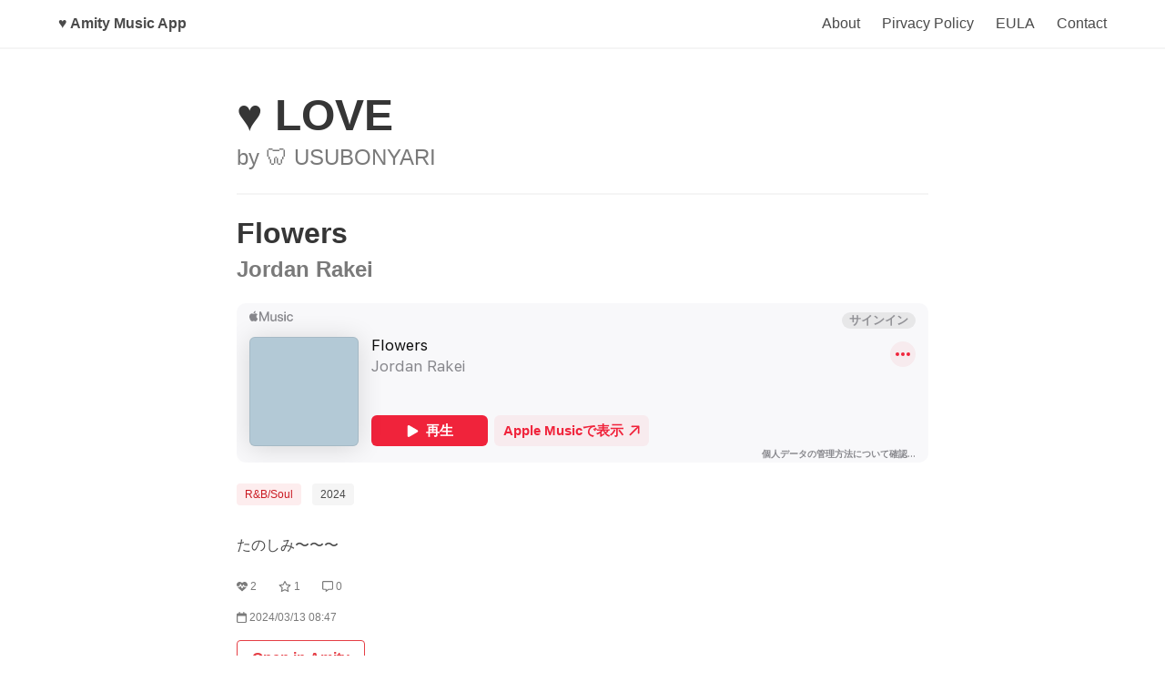

--- FILE ---
content_type: text/html; charset=utf-8
request_url: https://amitymusicapp.com/USUBONYARI/love/V0iXGLqsWktmKafWkfMJ
body_size: 4077
content:
<!DOCTYPE html><html lang="en"><head><meta charSet="utf-8"/><meta name="viewport" content="width=device-width"/><title>Amity Music App | LOVE by 🦷 USUBONYARI - Flowers / Jordan Rakei</title><meta name="description" content="たのしみ〜〜〜"/><meta name="twitter:card" content="summary_large_image"/><meta property="og:title" content="Flowers / Jordan Rakei"/><meta property="og:description" content="たのしみ〜〜〜"/><meta property="og:url" content="https://amitymusicapp.com/USUBONYARI/love/V0iXGLqsWktmKafWkfMJ"/><meta property="og:site_name" content="Amity Music App"/><meta property="og:type" content="article"/><meta property="og:image" content="https://is1-ssl.mzstatic.com/image/thumb/Music116/v4/84/ed/5a/84ed5a45-ac43-9dcf-95ea-bffc67e7967d/23UM1IM53863.rgb.jpg/1200x1200bb.jpg"/><meta name="next-head-count" content="11"/><link rel="preload" href="/_next/static/css/39b401f3519bd042.css" as="style"/><link rel="stylesheet" href="/_next/static/css/39b401f3519bd042.css" data-n-g=""/><noscript data-n-css=""></noscript><script defer="" nomodule="" src="/_next/static/chunks/polyfills-c67a75d1b6f99dc8.js"></script><script src="/_next/static/chunks/webpack-8fa1640cc84ba8fe.js" defer=""></script><script src="/_next/static/chunks/framework-2c79e2a64abdb08b.js" defer=""></script><script src="/_next/static/chunks/main-8e62b201d0073f51.js" defer=""></script><script src="/_next/static/chunks/pages/_app-d7afeb64f98e8f2e.js" defer=""></script><script src="/_next/static/chunks/c16184b3-1b6a03f81b1c0fa0.js" defer=""></script><script src="/_next/static/chunks/247-4ba7d3219fb6d7a6.js" defer=""></script><script src="/_next/static/chunks/859-e7ad8bc1a34938d3.js" defer=""></script><script src="/_next/static/chunks/pages/%5Buser_name%5D/love/%5Blove_id%5D-02acf9c7d2682b65.js" defer=""></script><script src="/_next/static/m7zJtWiQee1n32Bdtk26-/_buildManifest.js" defer=""></script><script src="/_next/static/m7zJtWiQee1n32Bdtk26-/_ssgManifest.js" defer=""></script></head><body><div id="__next"><div><header class="header"><div class="hero-head is-primary"><nav class="navbar has-shadow"><div class="container"><div class="navbar-brand"><a class="navbar-item has-text-weight-bold" href="/">♥ <!-- -->Amity Music App</a><a role="button" class="navbar-burger" aria-label="menu" aria-expanded="false" data-target="navMenu"><span aria-hidden="true"></span><span aria-hidden="true"></span><span aria-hidden="true"></span></a></div><div id="navMenu" class="navbar-menu"><div class="navbar-end"><a class="navbar-item" href="/documents/about">About</a><a class="navbar-item" href="/documents/privacy_policy">Pirvacy Policy</a><a class="navbar-item" href="/documents/eula">EULA</a><a class="navbar-item" href="/documents/contact">Contact</a></div></div></div></nav></div></header><section class="section"><div class="container"><div class="columns is-centered"><div class="column is-8"><h1 class="title is-size-1">♥ LOVE</h1><h1 class="subtitle is-size-4 has-text-grey"><a href="/USUBONYARI">by 🦷 USUBONYARI</a></h1><hr/><div class="title is-size-3 mb-2">Flowers</div><div class="title is-size-4 has-text-grey">Jordan Rakei</div><iframe class="apple-music-embed" allow="autoplay *; encrypted-media *; fullscreen *; clipboard-write" frameBorder="0" height="175" sandbox="allow-forms allow-popups allow-same-origin allow-scripts allow-storage-access-by-user-activation allow-top-navigation-by-user-activation" src="https://embed.music.apple.com/jp/album/1720224491?i=1720225188"></iframe><p class="mt-4 mb-4 text-traucate-tail-parent tags"><span class="tag is-primary is-light is-normal mr-3">R&amp;B/Soul</span><span class="tag black is-light is-normal inline-block">2024</span></p><p class="mt-5 mb-5 wordbreakall">たのしみ〜〜〜</p><p class="is-size-7 has-text-grey mb-4"><span class="mr-5"><svg aria-hidden="true" focusable="false" data-prefix="fas" data-icon="heart-pulse" class="svg-inline--fa fa-heart-pulse " role="img" xmlns="http://www.w3.org/2000/svg" viewBox="0 0 512 512"><path fill="currentColor" d="M228.3 469.1L47.6 300.4c-4.2-3.9-8.2-8.1-11.9-12.4h87c22.6 0 43-13.6 51.7-34.5l10.5-25.2 49.3 109.5c3.8 8.5 12.1 14 21.4 14.1s17.8-5 22-13.3L320 253.7l1.7 3.4c9.5 19 28.9 31 50.1 31H476.3c-3.7 4.3-7.7 8.5-11.9 12.4L283.7 469.1c-7.5 7-17.4 10.9-27.7 10.9s-20.2-3.9-27.7-10.9zM503.7 240h-132c-3 0-5.8-1.7-7.2-4.4l-23.2-46.3c-4.1-8.1-12.4-13.3-21.5-13.3s-17.4 5.1-21.5 13.3l-41.4 82.8L205.9 158.2c-3.9-8.7-12.7-14.3-22.2-14.1s-18.1 5.9-21.8 14.8l-31.8 76.3c-1.2 3-4.2 4.9-7.4 4.9H16c-2.6 0-5 .4-7.3 1.1C3 225.2 0 208.2 0 190.9v-5.8c0-69.9 50.5-129.5 119.4-141C165 36.5 211.4 51.4 244 84l12 12 12-12c32.6-32.6 79-47.5 124.6-39.9C461.5 55.6 512 115.2 512 185.1v5.8c0 16.9-2.8 33.5-8.3 49.1z"></path></svg> <!-- -->2</span><span class="mr-5"><svg aria-hidden="true" focusable="false" data-prefix="far" data-icon="star" class="svg-inline--fa fa-star " role="img" xmlns="http://www.w3.org/2000/svg" viewBox="0 0 576 512"><path fill="currentColor" d="M287.9 0c9.2 0 17.6 5.2 21.6 13.5l68.6 141.3 153.2 22.6c9 1.3 16.5 7.6 19.3 16.3s.5 18.1-5.9 24.5L433.6 328.4l26.2 155.6c1.5 9-2.2 18.1-9.6 23.5s-17.3 6-25.3 1.7l-137-73.2L151 509.1c-8.1 4.3-17.9 3.7-25.3-1.7s-11.2-14.5-9.7-23.5l26.2-155.6L31.1 218.2c-6.5-6.4-8.7-15.9-5.9-24.5s10.3-14.9 19.3-16.3l153.2-22.6L266.3 13.5C270.4 5.2 278.7 0 287.9 0zm0 79L235.4 187.2c-3.5 7.1-10.2 12.1-18.1 13.3L99 217.9 184.9 303c5.5 5.5 8.1 13.3 6.8 21L171.4 443.7l105.2-56.2c7.1-3.8 15.6-3.8 22.6 0l105.2 56.2L384.2 324.1c-1.3-7.7 1.2-15.5 6.8-21l85.9-85.1L358.6 200.5c-7.8-1.2-14.6-6.1-18.1-13.3L287.9 79z"></path></svg> <!-- -->1</span><span class=""><svg aria-hidden="true" focusable="false" data-prefix="far" data-icon="message" class="svg-inline--fa fa-message " role="img" xmlns="http://www.w3.org/2000/svg" viewBox="0 0 512 512"><path fill="currentColor" d="M160 368c26.5 0 48 21.5 48 48v16l72.5-54.4c8.3-6.2 18.4-9.6 28.8-9.6H448c8.8 0 16-7.2 16-16V64c0-8.8-7.2-16-16-16H64c-8.8 0-16 7.2-16 16V352c0 8.8 7.2 16 16 16h96zm48 124l-.2 .2-5.1 3.8-17.1 12.8c-4.8 3.6-11.3 4.2-16.8 1.5s-8.8-8.2-8.8-14.3V474.7v-6.4V468v-4V416H112 64c-35.3 0-64-28.7-64-64V64C0 28.7 28.7 0 64 0H448c35.3 0 64 28.7 64 64V352c0 35.3-28.7 64-64 64H309.3L208 492z"></path></svg> <!-- -->0</span></p><p class="is-size-7 has-text-grey mb-4"><svg aria-hidden="true" focusable="false" data-prefix="far" data-icon="calendar" class="svg-inline--fa fa-calendar " role="img" xmlns="http://www.w3.org/2000/svg" viewBox="0 0 448 512"><path fill="currentColor" d="M152 24c0-13.3-10.7-24-24-24s-24 10.7-24 24V64H64C28.7 64 0 92.7 0 128v16 48V448c0 35.3 28.7 64 64 64H384c35.3 0 64-28.7 64-64V192 144 128c0-35.3-28.7-64-64-64H344V24c0-13.3-10.7-24-24-24s-24 10.7-24 24V64H152V24zM48 192H400V448c0 8.8-7.2 16-16 16H64c-8.8 0-16-7.2-16-16V192z"></path></svg> <span class="right-align has-text-right">2024/03/13 08:47</span></p><a href="amitymusicapp://love/USUBONYARI/V0iXGLqsWktmKafWkfMJ"><button class="button is-primary is-outlined has-text-weight-semibold">Open in Amity</button></a><hr/><p class="has-text-grey mb-4">Wanna join Amity Music App?</p><a href="https://apps.apple.com/jp/app/amity-music-app/id1637380662"><img alt="Install from App Store" src="/img/badge-appstore.svg" width="120" height="40" decoding="async" data-nimg="1" loading="lazy" style="color:transparent"/></a></div></div></div></section><footer class="footer"><div class="container"><div>&copy; 2023 So Asano.</div></div></footer></div></div><script id="__NEXT_DATA__" type="application/json">{"props":{"pageProps":{"love":{"artist":"Jordan Rakei","durationInMillis":249120,"isFanclubPost":false,"isArtistUser":false,"spreadComment":"","isMeOnly":false,"storeID":"1720225188","title":"Flowers","createdAt":1710319671000,"isSpreadDisabled":false,"spreadByUserName":"","isTalk":false,"originalLoveID":"","isIndexed":true,"genreNames":["R\u0026B/Soul","Music"],"trackNumber":"1","releaseDate":"2024-01-26","album":"The Loop","artworkURL":"https://is1-ssl.mzstatic.com/image/thumb/Music116/v4/84/ed/5a/84ed5a45-ac43-9dcf-95ea-bffc67e7967d/23UM1IM53863.rgb.jpg/{w}x{h}bb.jpg","recommendText":"たのしみ〜〜〜","relationPaths":["lovesByUser/VW6TaI5RtdOahqck7sUgmSXpsf02/loves/V0iXGLqsWktmKafWkfMJ","global/all/loves/V0iXGLqsWktmKafWkfMJ"],"albumID":"1720224491","artistID":"705284964","indexVersion":0,"isrc":"GBUM72308361","userName":"USUBONYARI","commentCount":0,"userEmoji":"🦷","isOriginal":false,"isCommentDisabled":false,"postedUserID":"VW6TaI5RtdOahqck7sUgmSXpsf02","isSpread":false,"spreadByUserEmoji":"","originalUserID":"","spreadByUserID":"","isFanclubOnly":false,"storefront":"jp","keepCount":1,"playCount":2,"playUserCount":2,"playTotalCount":4,"loveID":"V0iXGLqsWktmKafWkfMJ"},"_nextI18Next":{"initialI18nStore":{"en":{"common":{"app_subtitle":"Discover, Share, Enjoy Music.","app_description":"\u003cstrong\u003eAmity\u003c/strong\u003e is a social networking app with an integrated music player. It is the app where you can share, discover, and enjoy music.","header_menu_about":"About","header_menu_privacy_policy":"Pirvacy Policy","header_menu_eula":"EULA","header_menu_contact":"Contact","url_about":"/documents/about","url_privacy_policy":"/documents/privacy_policy","url_eula":"/documents/eula","url_contact":"/documents/contact","url_whats_new":"/documents/whats_new","url_how_to_use":"/documents/how_to_use","heading_recent_posts":"Recent Posts","text_link_to_app":"Wanna join Amity Music App?"}}},"initialLocale":"en","ns":["common"],"userConfig":{"i18n":{"defaultLocale":"en","locales":["en","ja"],"localeDetection":false},"default":{"i18n":{"defaultLocale":"en","locales":["en","ja"],"localeDetection":false}}}}},"__N_SSP":true},"page":"/[user_name]/love/[love_id]","query":{"user_name":"USUBONYARI","love_id":"V0iXGLqsWktmKafWkfMJ"},"buildId":"m7zJtWiQee1n32Bdtk26-","isFallback":false,"gssp":true,"customServer":true,"locale":"en","locales":["en","ja"],"defaultLocale":"en","scriptLoader":[]}</script></body></html>

--- FILE ---
content_type: application/javascript; charset=UTF-8
request_url: https://amitymusicapp.com/_next/static/chunks/pages/_app-d7afeb64f98e8f2e.js
body_size: 38219
content:
(self.webpackChunk_N_E=self.webpackChunk_N_E||[]).push([[888],{484:function(t,e,n){"use strict";function r(t){return(r="function"==typeof Symbol&&"symbol"==typeof Symbol.iterator?function(t){return typeof t}:function(t){return t&&"function"==typeof Symbol&&t.constructor===Symbol&&t!==Symbol.prototype?"symbol":typeof t})(t)}n.d(e,{Z:function(){return r}})},9382:function(t,e,n){"use strict";function r(t,e){var n=Object.keys(t);if(Object.getOwnPropertySymbols){var r=Object.getOwnPropertySymbols(t);e&&(r=r.filter(function(e){return Object.getOwnPropertyDescriptor(t,e).enumerable})),n.push.apply(n,r)}return n}function a(t){for(var e=1;e<arguments.length;e++){var n=null!=arguments[e]?arguments[e]:{};e%2?r(Object(n),!0).forEach(function(e){s(t,e,n[e])}):Object.getOwnPropertyDescriptors?Object.defineProperties(t,Object.getOwnPropertyDescriptors(n)):r(Object(n)).forEach(function(e){Object.defineProperty(t,e,Object.getOwnPropertyDescriptor(n,e))})}return t}function i(t){return(i="function"==typeof Symbol&&"symbol"==typeof Symbol.iterator?function(t){return typeof t}:function(t){return t&&"function"==typeof Symbol&&t.constructor===Symbol&&t!==Symbol.prototype?"symbol":typeof t})(t)}function o(t,e){for(var n=0;n<e.length;n++){var r=e[n];r.enumerable=r.enumerable||!1,r.configurable=!0,"value"in r&&(r.writable=!0),Object.defineProperty(t,r.key,r)}}function s(t,e,n){return e in t?Object.defineProperty(t,e,{value:n,enumerable:!0,configurable:!0,writable:!0}):t[e]=n,t}function c(t,e){return function(t){if(Array.isArray(t))return t}(t)||function(t,e){var n,r,a=null==t?null:"undefined"!=typeof Symbol&&t[Symbol.iterator]||t["@@iterator"];if(null!=a){var i=[],o=!0,s=!1;try{for(a=a.call(t);!(o=(n=a.next()).done)&&(i.push(n.value),!e||i.length!==e);o=!0);}catch(t){s=!0,r=t}finally{try{o||null==a.return||a.return()}finally{if(s)throw r}}return i}}(t,e)||u(t,e)||function(){throw TypeError("Invalid attempt to destructure non-iterable instance.\nIn order to be iterable, non-array objects must have a [Symbol.iterator]() method.")}()}function l(t){return function(t){if(Array.isArray(t))return f(t)}(t)||function(t){if("undefined"!=typeof Symbol&&null!=t[Symbol.iterator]||null!=t["@@iterator"])return Array.from(t)}(t)||u(t)||function(){throw TypeError("Invalid attempt to spread non-iterable instance.\nIn order to be iterable, non-array objects must have a [Symbol.iterator]() method.")}()}function u(t,e){if(t){if("string"==typeof t)return f(t,e);var n=Object.prototype.toString.call(t).slice(8,-1);if("Object"===n&&t.constructor&&(n=t.constructor.name),"Map"===n||"Set"===n)return Array.from(t);if("Arguments"===n||/^(?:Ui|I)nt(?:8|16|32)(?:Clamped)?Array$/.test(n))return f(t,e)}}function f(t,e){(null==e||e>t.length)&&(e=t.length);for(var n=0,r=Array(e);n<e;n++)r[n]=t[n];return r}n.d(e,{Qc:function(){return ez},qv:function(){return eV},vc:function(){return eF}});var p,d,g,m,h,v,y,b,k,w,x=function(){},O={},S={},j=null,P={mark:x,measure:x};try{"undefined"!=typeof window&&(O=window),"undefined"!=typeof document&&(S=document),"undefined"!=typeof MutationObserver&&(j=MutationObserver),"undefined"!=typeof performance&&(P=performance)}catch(t){}var N=(O.navigator||{}).userAgent,E=void 0===N?"":N,L=O,C=S,A=j,R=P;L.document;var D=!!C.documentElement&&!!C.head&&"function"==typeof C.addEventListener&&"function"==typeof C.createElement,I=~E.indexOf("MSIE")||~E.indexOf("Trident/"),T="___FONT_AWESOME___",M="svg-inline--fa",F="data-fa-i2svg",z="data-fa-pseudo-element",V="data-prefix",U="data-icon",Y="fontawesome-i2svg",K=["HTML","HEAD","STYLE","SCRIPT"],B=function(){try{return!0}catch(t){return!1}}(),_="classic",H="sharp",$=[_,H];function W(t){return new Proxy(t,{get:function(t,e){return e in t?t[e]:t[_]}})}var J=W((s(g={},_,{fa:"solid",fas:"solid","fa-solid":"solid",far:"regular","fa-regular":"regular",fal:"light","fa-light":"light",fat:"thin","fa-thin":"thin",fad:"duotone","fa-duotone":"duotone",fab:"brands","fa-brands":"brands",fak:"kit","fa-kit":"kit"}),s(g,H,{fa:"solid",fass:"solid","fa-solid":"solid",fasr:"regular","fa-regular":"regular",fasl:"light","fa-light":"light"}),g)),q=W((s(m={},_,{solid:"fas",regular:"far",light:"fal",thin:"fat",duotone:"fad",brands:"fab",kit:"fak"}),s(m,H,{solid:"fass",regular:"fasr",light:"fasl"}),m)),Z=W((s(h={},_,{fab:"fa-brands",fad:"fa-duotone",fak:"fa-kit",fal:"fa-light",far:"fa-regular",fas:"fa-solid",fat:"fa-thin"}),s(h,H,{fass:"fa-solid",fasr:"fa-regular",fasl:"fa-light"}),h)),X=W((s(v={},_,{"fa-brands":"fab","fa-duotone":"fad","fa-kit":"fak","fa-light":"fal","fa-regular":"far","fa-solid":"fas","fa-thin":"fat"}),s(v,H,{"fa-solid":"fass","fa-regular":"fasr","fa-light":"fasl"}),v)),G=/fa(s|r|l|t|d|b|k|ss|sr|sl)?[\-\ ]/,Q="fa-layers-text",tt=/Font ?Awesome ?([56 ]*)(Solid|Regular|Light|Thin|Duotone|Brands|Free|Pro|Sharp|Kit)?.*/i,te=W((s(y={},_,{900:"fas",400:"far",normal:"far",300:"fal",100:"fat"}),s(y,H,{900:"fass",400:"fasr",300:"fasl"}),y)),tn=[1,2,3,4,5,6,7,8,9,10],tr=tn.concat([11,12,13,14,15,16,17,18,19,20]),ta=["class","data-prefix","data-icon","data-fa-transform","data-fa-mask"],ti={GROUP:"duotone-group",SWAP_OPACITY:"swap-opacity",PRIMARY:"primary",SECONDARY:"secondary"},to=new Set;Object.keys(q[_]).map(to.add.bind(to)),Object.keys(q[H]).map(to.add.bind(to));var ts=[].concat($,l(to),["2xs","xs","sm","lg","xl","2xl","beat","border","fade","beat-fade","bounce","flip-both","flip-horizontal","flip-vertical","flip","fw","inverse","layers-counter","layers-text","layers","li","pull-left","pull-right","pulse","rotate-180","rotate-270","rotate-90","rotate-by","shake","spin-pulse","spin-reverse","spin","stack-1x","stack-2x","stack","ul",ti.GROUP,ti.SWAP_OPACITY,ti.PRIMARY,ti.SECONDARY]).concat(tn.map(function(t){return"".concat(t,"x")})).concat(tr.map(function(t){return"w-".concat(t)})),tc=L.FontAwesomeConfig||{};C&&"function"==typeof C.querySelector&&[["data-family-prefix","familyPrefix"],["data-css-prefix","cssPrefix"],["data-family-default","familyDefault"],["data-style-default","styleDefault"],["data-replacement-class","replacementClass"],["data-auto-replace-svg","autoReplaceSvg"],["data-auto-add-css","autoAddCss"],["data-auto-a11y","autoA11y"],["data-search-pseudo-elements","searchPseudoElements"],["data-observe-mutations","observeMutations"],["data-mutate-approach","mutateApproach"],["data-keep-original-source","keepOriginalSource"],["data-measure-performance","measurePerformance"],["data-show-missing-icons","showMissingIcons"]].forEach(function(t){var e,n=c(t,2),r=n[0],a=n[1],i=""===(e=function(t){var e=C.querySelector("script["+t+"]");if(e)return e.getAttribute(t)}(r))||"false"!==e&&("true"===e||e);null!=i&&(tc[a]=i)});var tl={styleDefault:"solid",familyDefault:"classic",cssPrefix:"fa",replacementClass:M,autoReplaceSvg:!0,autoAddCss:!0,autoA11y:!0,searchPseudoElements:!1,observeMutations:!0,mutateApproach:"async",keepOriginalSource:!0,measurePerformance:!1,showMissingIcons:!0};tc.familyPrefix&&(tc.cssPrefix=tc.familyPrefix);var tu=a(a({},tl),tc);tu.autoReplaceSvg||(tu.observeMutations=!1);var tf={};Object.keys(tl).forEach(function(t){Object.defineProperty(tf,t,{enumerable:!0,set:function(e){tu[t]=e,tp.forEach(function(t){return t(tf)})},get:function(){return tu[t]}})}),Object.defineProperty(tf,"familyPrefix",{enumerable:!0,set:function(t){tu.cssPrefix=t,tp.forEach(function(t){return t(tf)})},get:function(){return tu.cssPrefix}}),L.FontAwesomeConfig=tf;var tp=[],td={size:16,x:0,y:0,rotate:0,flipX:!1,flipY:!1};function tg(){for(var t=12,e="";t-- >0;)e+="0123456789abcdefghijklmnopqrstuvwxyzABCDEFGHIJKLMNOPQRSTUVWXYZ"[62*Math.random()|0];return e}function tm(t){for(var e=[],n=(t||[]).length>>>0;n--;)e[n]=t[n];return e}function th(t){return t.classList?tm(t.classList):(t.getAttribute("class")||"").split(" ").filter(function(t){return t})}function tv(t){return"".concat(t).replace(/&/g,"&amp;").replace(/"/g,"&quot;").replace(/'/g,"&#39;").replace(/</g,"&lt;").replace(/>/g,"&gt;")}function ty(t){return Object.keys(t||{}).reduce(function(e,n){return e+"".concat(n,": ").concat(t[n].trim(),";")},"")}function tb(t){return t.size!==td.size||t.x!==td.x||t.y!==td.y||t.rotate!==td.rotate||t.flipX||t.flipY}function tk(){var t=tf.cssPrefix,e=tf.replacementClass,n=':root, :host {\n  --fa-font-solid: normal 900 1em/1 "Font Awesome 6 Solid";\n  --fa-font-regular: normal 400 1em/1 "Font Awesome 6 Regular";\n  --fa-font-light: normal 300 1em/1 "Font Awesome 6 Light";\n  --fa-font-thin: normal 100 1em/1 "Font Awesome 6 Thin";\n  --fa-font-duotone: normal 900 1em/1 "Font Awesome 6 Duotone";\n  --fa-font-sharp-solid: normal 900 1em/1 "Font Awesome 6 Sharp";\n  --fa-font-sharp-regular: normal 400 1em/1 "Font Awesome 6 Sharp";\n  --fa-font-sharp-light: normal 300 1em/1 "Font Awesome 6 Sharp";\n  --fa-font-brands: normal 400 1em/1 "Font Awesome 6 Brands";\n}\n\nsvg:not(:root).svg-inline--fa, svg:not(:host).svg-inline--fa {\n  overflow: visible;\n  box-sizing: content-box;\n}\n\n.svg-inline--fa {\n  display: var(--fa-display, inline-block);\n  height: 1em;\n  overflow: visible;\n  vertical-align: -0.125em;\n}\n.svg-inline--fa.fa-2xs {\n  vertical-align: 0.1em;\n}\n.svg-inline--fa.fa-xs {\n  vertical-align: 0em;\n}\n.svg-inline--fa.fa-sm {\n  vertical-align: -0.0714285705em;\n}\n.svg-inline--fa.fa-lg {\n  vertical-align: -0.2em;\n}\n.svg-inline--fa.fa-xl {\n  vertical-align: -0.25em;\n}\n.svg-inline--fa.fa-2xl {\n  vertical-align: -0.3125em;\n}\n.svg-inline--fa.fa-pull-left {\n  margin-right: var(--fa-pull-margin, 0.3em);\n  width: auto;\n}\n.svg-inline--fa.fa-pull-right {\n  margin-left: var(--fa-pull-margin, 0.3em);\n  width: auto;\n}\n.svg-inline--fa.fa-li {\n  width: var(--fa-li-width, 2em);\n  top: 0.25em;\n}\n.svg-inline--fa.fa-fw {\n  width: var(--fa-fw-width, 1.25em);\n}\n\n.fa-layers svg.svg-inline--fa {\n  bottom: 0;\n  left: 0;\n  margin: auto;\n  position: absolute;\n  right: 0;\n  top: 0;\n}\n\n.fa-layers-counter, .fa-layers-text {\n  display: inline-block;\n  position: absolute;\n  text-align: center;\n}\n\n.fa-layers {\n  display: inline-block;\n  height: 1em;\n  position: relative;\n  text-align: center;\n  vertical-align: -0.125em;\n  width: 1em;\n}\n.fa-layers svg.svg-inline--fa {\n  -webkit-transform-origin: center center;\n          transform-origin: center center;\n}\n\n.fa-layers-text {\n  left: 50%;\n  top: 50%;\n  -webkit-transform: translate(-50%, -50%);\n          transform: translate(-50%, -50%);\n  -webkit-transform-origin: center center;\n          transform-origin: center center;\n}\n\n.fa-layers-counter {\n  background-color: var(--fa-counter-background-color, #ff253a);\n  border-radius: var(--fa-counter-border-radius, 1em);\n  box-sizing: border-box;\n  color: var(--fa-inverse, #fff);\n  line-height: var(--fa-counter-line-height, 1);\n  max-width: var(--fa-counter-max-width, 5em);\n  min-width: var(--fa-counter-min-width, 1.5em);\n  overflow: hidden;\n  padding: var(--fa-counter-padding, 0.25em 0.5em);\n  right: var(--fa-right, 0);\n  text-overflow: ellipsis;\n  top: var(--fa-top, 0);\n  -webkit-transform: scale(var(--fa-counter-scale, 0.25));\n          transform: scale(var(--fa-counter-scale, 0.25));\n  -webkit-transform-origin: top right;\n          transform-origin: top right;\n}\n\n.fa-layers-bottom-right {\n  bottom: var(--fa-bottom, 0);\n  right: var(--fa-right, 0);\n  top: auto;\n  -webkit-transform: scale(var(--fa-layers-scale, 0.25));\n          transform: scale(var(--fa-layers-scale, 0.25));\n  -webkit-transform-origin: bottom right;\n          transform-origin: bottom right;\n}\n\n.fa-layers-bottom-left {\n  bottom: var(--fa-bottom, 0);\n  left: var(--fa-left, 0);\n  right: auto;\n  top: auto;\n  -webkit-transform: scale(var(--fa-layers-scale, 0.25));\n          transform: scale(var(--fa-layers-scale, 0.25));\n  -webkit-transform-origin: bottom left;\n          transform-origin: bottom left;\n}\n\n.fa-layers-top-right {\n  top: var(--fa-top, 0);\n  right: var(--fa-right, 0);\n  -webkit-transform: scale(var(--fa-layers-scale, 0.25));\n          transform: scale(var(--fa-layers-scale, 0.25));\n  -webkit-transform-origin: top right;\n          transform-origin: top right;\n}\n\n.fa-layers-top-left {\n  left: var(--fa-left, 0);\n  right: auto;\n  top: var(--fa-top, 0);\n  -webkit-transform: scale(var(--fa-layers-scale, 0.25));\n          transform: scale(var(--fa-layers-scale, 0.25));\n  -webkit-transform-origin: top left;\n          transform-origin: top left;\n}\n\n.fa-1x {\n  font-size: 1em;\n}\n\n.fa-2x {\n  font-size: 2em;\n}\n\n.fa-3x {\n  font-size: 3em;\n}\n\n.fa-4x {\n  font-size: 4em;\n}\n\n.fa-5x {\n  font-size: 5em;\n}\n\n.fa-6x {\n  font-size: 6em;\n}\n\n.fa-7x {\n  font-size: 7em;\n}\n\n.fa-8x {\n  font-size: 8em;\n}\n\n.fa-9x {\n  font-size: 9em;\n}\n\n.fa-10x {\n  font-size: 10em;\n}\n\n.fa-2xs {\n  font-size: 0.625em;\n  line-height: 0.1em;\n  vertical-align: 0.225em;\n}\n\n.fa-xs {\n  font-size: 0.75em;\n  line-height: 0.0833333337em;\n  vertical-align: 0.125em;\n}\n\n.fa-sm {\n  font-size: 0.875em;\n  line-height: 0.0714285718em;\n  vertical-align: 0.0535714295em;\n}\n\n.fa-lg {\n  font-size: 1.25em;\n  line-height: 0.05em;\n  vertical-align: -0.075em;\n}\n\n.fa-xl {\n  font-size: 1.5em;\n  line-height: 0.0416666682em;\n  vertical-align: -0.125em;\n}\n\n.fa-2xl {\n  font-size: 2em;\n  line-height: 0.03125em;\n  vertical-align: -0.1875em;\n}\n\n.fa-fw {\n  text-align: center;\n  width: 1.25em;\n}\n\n.fa-ul {\n  list-style-type: none;\n  margin-left: var(--fa-li-margin, 2.5em);\n  padding-left: 0;\n}\n.fa-ul > li {\n  position: relative;\n}\n\n.fa-li {\n  left: calc(var(--fa-li-width, 2em) * -1);\n  position: absolute;\n  text-align: center;\n  width: var(--fa-li-width, 2em);\n  line-height: inherit;\n}\n\n.fa-border {\n  border-color: var(--fa-border-color, #eee);\n  border-radius: var(--fa-border-radius, 0.1em);\n  border-style: var(--fa-border-style, solid);\n  border-width: var(--fa-border-width, 0.08em);\n  padding: var(--fa-border-padding, 0.2em 0.25em 0.15em);\n}\n\n.fa-pull-left {\n  float: left;\n  margin-right: var(--fa-pull-margin, 0.3em);\n}\n\n.fa-pull-right {\n  float: right;\n  margin-left: var(--fa-pull-margin, 0.3em);\n}\n\n.fa-beat {\n  -webkit-animation-name: fa-beat;\n          animation-name: fa-beat;\n  -webkit-animation-delay: var(--fa-animation-delay, 0s);\n          animation-delay: var(--fa-animation-delay, 0s);\n  -webkit-animation-direction: var(--fa-animation-direction, normal);\n          animation-direction: var(--fa-animation-direction, normal);\n  -webkit-animation-duration: var(--fa-animation-duration, 1s);\n          animation-duration: var(--fa-animation-duration, 1s);\n  -webkit-animation-iteration-count: var(--fa-animation-iteration-count, infinite);\n          animation-iteration-count: var(--fa-animation-iteration-count, infinite);\n  -webkit-animation-timing-function: var(--fa-animation-timing, ease-in-out);\n          animation-timing-function: var(--fa-animation-timing, ease-in-out);\n}\n\n.fa-bounce {\n  -webkit-animation-name: fa-bounce;\n          animation-name: fa-bounce;\n  -webkit-animation-delay: var(--fa-animation-delay, 0s);\n          animation-delay: var(--fa-animation-delay, 0s);\n  -webkit-animation-direction: var(--fa-animation-direction, normal);\n          animation-direction: var(--fa-animation-direction, normal);\n  -webkit-animation-duration: var(--fa-animation-duration, 1s);\n          animation-duration: var(--fa-animation-duration, 1s);\n  -webkit-animation-iteration-count: var(--fa-animation-iteration-count, infinite);\n          animation-iteration-count: var(--fa-animation-iteration-count, infinite);\n  -webkit-animation-timing-function: var(--fa-animation-timing, cubic-bezier(0.28, 0.84, 0.42, 1));\n          animation-timing-function: var(--fa-animation-timing, cubic-bezier(0.28, 0.84, 0.42, 1));\n}\n\n.fa-fade {\n  -webkit-animation-name: fa-fade;\n          animation-name: fa-fade;\n  -webkit-animation-delay: var(--fa-animation-delay, 0s);\n          animation-delay: var(--fa-animation-delay, 0s);\n  -webkit-animation-direction: var(--fa-animation-direction, normal);\n          animation-direction: var(--fa-animation-direction, normal);\n  -webkit-animation-duration: var(--fa-animation-duration, 1s);\n          animation-duration: var(--fa-animation-duration, 1s);\n  -webkit-animation-iteration-count: var(--fa-animation-iteration-count, infinite);\n          animation-iteration-count: var(--fa-animation-iteration-count, infinite);\n  -webkit-animation-timing-function: var(--fa-animation-timing, cubic-bezier(0.4, 0, 0.6, 1));\n          animation-timing-function: var(--fa-animation-timing, cubic-bezier(0.4, 0, 0.6, 1));\n}\n\n.fa-beat-fade {\n  -webkit-animation-name: fa-beat-fade;\n          animation-name: fa-beat-fade;\n  -webkit-animation-delay: var(--fa-animation-delay, 0s);\n          animation-delay: var(--fa-animation-delay, 0s);\n  -webkit-animation-direction: var(--fa-animation-direction, normal);\n          animation-direction: var(--fa-animation-direction, normal);\n  -webkit-animation-duration: var(--fa-animation-duration, 1s);\n          animation-duration: var(--fa-animation-duration, 1s);\n  -webkit-animation-iteration-count: var(--fa-animation-iteration-count, infinite);\n          animation-iteration-count: var(--fa-animation-iteration-count, infinite);\n  -webkit-animation-timing-function: var(--fa-animation-timing, cubic-bezier(0.4, 0, 0.6, 1));\n          animation-timing-function: var(--fa-animation-timing, cubic-bezier(0.4, 0, 0.6, 1));\n}\n\n.fa-flip {\n  -webkit-animation-name: fa-flip;\n          animation-name: fa-flip;\n  -webkit-animation-delay: var(--fa-animation-delay, 0s);\n          animation-delay: var(--fa-animation-delay, 0s);\n  -webkit-animation-direction: var(--fa-animation-direction, normal);\n          animation-direction: var(--fa-animation-direction, normal);\n  -webkit-animation-duration: var(--fa-animation-duration, 1s);\n          animation-duration: var(--fa-animation-duration, 1s);\n  -webkit-animation-iteration-count: var(--fa-animation-iteration-count, infinite);\n          animation-iteration-count: var(--fa-animation-iteration-count, infinite);\n  -webkit-animation-timing-function: var(--fa-animation-timing, ease-in-out);\n          animation-timing-function: var(--fa-animation-timing, ease-in-out);\n}\n\n.fa-shake {\n  -webkit-animation-name: fa-shake;\n          animation-name: fa-shake;\n  -webkit-animation-delay: var(--fa-animation-delay, 0s);\n          animation-delay: var(--fa-animation-delay, 0s);\n  -webkit-animation-direction: var(--fa-animation-direction, normal);\n          animation-direction: var(--fa-animation-direction, normal);\n  -webkit-animation-duration: var(--fa-animation-duration, 1s);\n          animation-duration: var(--fa-animation-duration, 1s);\n  -webkit-animation-iteration-count: var(--fa-animation-iteration-count, infinite);\n          animation-iteration-count: var(--fa-animation-iteration-count, infinite);\n  -webkit-animation-timing-function: var(--fa-animation-timing, linear);\n          animation-timing-function: var(--fa-animation-timing, linear);\n}\n\n.fa-spin {\n  -webkit-animation-name: fa-spin;\n          animation-name: fa-spin;\n  -webkit-animation-delay: var(--fa-animation-delay, 0s);\n          animation-delay: var(--fa-animation-delay, 0s);\n  -webkit-animation-direction: var(--fa-animation-direction, normal);\n          animation-direction: var(--fa-animation-direction, normal);\n  -webkit-animation-duration: var(--fa-animation-duration, 2s);\n          animation-duration: var(--fa-animation-duration, 2s);\n  -webkit-animation-iteration-count: var(--fa-animation-iteration-count, infinite);\n          animation-iteration-count: var(--fa-animation-iteration-count, infinite);\n  -webkit-animation-timing-function: var(--fa-animation-timing, linear);\n          animation-timing-function: var(--fa-animation-timing, linear);\n}\n\n.fa-spin-reverse {\n  --fa-animation-direction: reverse;\n}\n\n.fa-pulse,\n.fa-spin-pulse {\n  -webkit-animation-name: fa-spin;\n          animation-name: fa-spin;\n  -webkit-animation-direction: var(--fa-animation-direction, normal);\n          animation-direction: var(--fa-animation-direction, normal);\n  -webkit-animation-duration: var(--fa-animation-duration, 1s);\n          animation-duration: var(--fa-animation-duration, 1s);\n  -webkit-animation-iteration-count: var(--fa-animation-iteration-count, infinite);\n          animation-iteration-count: var(--fa-animation-iteration-count, infinite);\n  -webkit-animation-timing-function: var(--fa-animation-timing, steps(8));\n          animation-timing-function: var(--fa-animation-timing, steps(8));\n}\n\n@media (prefers-reduced-motion: reduce) {\n  .fa-beat,\n.fa-bounce,\n.fa-fade,\n.fa-beat-fade,\n.fa-flip,\n.fa-pulse,\n.fa-shake,\n.fa-spin,\n.fa-spin-pulse {\n    -webkit-animation-delay: -1ms;\n            animation-delay: -1ms;\n    -webkit-animation-duration: 1ms;\n            animation-duration: 1ms;\n    -webkit-animation-iteration-count: 1;\n            animation-iteration-count: 1;\n    -webkit-transition-delay: 0s;\n            transition-delay: 0s;\n    -webkit-transition-duration: 0s;\n            transition-duration: 0s;\n  }\n}\n@-webkit-keyframes fa-beat {\n  0%, 90% {\n    -webkit-transform: scale(1);\n            transform: scale(1);\n  }\n  45% {\n    -webkit-transform: scale(var(--fa-beat-scale, 1.25));\n            transform: scale(var(--fa-beat-scale, 1.25));\n  }\n}\n@keyframes fa-beat {\n  0%, 90% {\n    -webkit-transform: scale(1);\n            transform: scale(1);\n  }\n  45% {\n    -webkit-transform: scale(var(--fa-beat-scale, 1.25));\n            transform: scale(var(--fa-beat-scale, 1.25));\n  }\n}\n@-webkit-keyframes fa-bounce {\n  0% {\n    -webkit-transform: scale(1, 1) translateY(0);\n            transform: scale(1, 1) translateY(0);\n  }\n  10% {\n    -webkit-transform: scale(var(--fa-bounce-start-scale-x, 1.1), var(--fa-bounce-start-scale-y, 0.9)) translateY(0);\n            transform: scale(var(--fa-bounce-start-scale-x, 1.1), var(--fa-bounce-start-scale-y, 0.9)) translateY(0);\n  }\n  30% {\n    -webkit-transform: scale(var(--fa-bounce-jump-scale-x, 0.9), var(--fa-bounce-jump-scale-y, 1.1)) translateY(var(--fa-bounce-height, -0.5em));\n            transform: scale(var(--fa-bounce-jump-scale-x, 0.9), var(--fa-bounce-jump-scale-y, 1.1)) translateY(var(--fa-bounce-height, -0.5em));\n  }\n  50% {\n    -webkit-transform: scale(var(--fa-bounce-land-scale-x, 1.05), var(--fa-bounce-land-scale-y, 0.95)) translateY(0);\n            transform: scale(var(--fa-bounce-land-scale-x, 1.05), var(--fa-bounce-land-scale-y, 0.95)) translateY(0);\n  }\n  57% {\n    -webkit-transform: scale(1, 1) translateY(var(--fa-bounce-rebound, -0.125em));\n            transform: scale(1, 1) translateY(var(--fa-bounce-rebound, -0.125em));\n  }\n  64% {\n    -webkit-transform: scale(1, 1) translateY(0);\n            transform: scale(1, 1) translateY(0);\n  }\n  100% {\n    -webkit-transform: scale(1, 1) translateY(0);\n            transform: scale(1, 1) translateY(0);\n  }\n}\n@keyframes fa-bounce {\n  0% {\n    -webkit-transform: scale(1, 1) translateY(0);\n            transform: scale(1, 1) translateY(0);\n  }\n  10% {\n    -webkit-transform: scale(var(--fa-bounce-start-scale-x, 1.1), var(--fa-bounce-start-scale-y, 0.9)) translateY(0);\n            transform: scale(var(--fa-bounce-start-scale-x, 1.1), var(--fa-bounce-start-scale-y, 0.9)) translateY(0);\n  }\n  30% {\n    -webkit-transform: scale(var(--fa-bounce-jump-scale-x, 0.9), var(--fa-bounce-jump-scale-y, 1.1)) translateY(var(--fa-bounce-height, -0.5em));\n            transform: scale(var(--fa-bounce-jump-scale-x, 0.9), var(--fa-bounce-jump-scale-y, 1.1)) translateY(var(--fa-bounce-height, -0.5em));\n  }\n  50% {\n    -webkit-transform: scale(var(--fa-bounce-land-scale-x, 1.05), var(--fa-bounce-land-scale-y, 0.95)) translateY(0);\n            transform: scale(var(--fa-bounce-land-scale-x, 1.05), var(--fa-bounce-land-scale-y, 0.95)) translateY(0);\n  }\n  57% {\n    -webkit-transform: scale(1, 1) translateY(var(--fa-bounce-rebound, -0.125em));\n            transform: scale(1, 1) translateY(var(--fa-bounce-rebound, -0.125em));\n  }\n  64% {\n    -webkit-transform: scale(1, 1) translateY(0);\n            transform: scale(1, 1) translateY(0);\n  }\n  100% {\n    -webkit-transform: scale(1, 1) translateY(0);\n            transform: scale(1, 1) translateY(0);\n  }\n}\n@-webkit-keyframes fa-fade {\n  50% {\n    opacity: var(--fa-fade-opacity, 0.4);\n  }\n}\n@keyframes fa-fade {\n  50% {\n    opacity: var(--fa-fade-opacity, 0.4);\n  }\n}\n@-webkit-keyframes fa-beat-fade {\n  0%, 100% {\n    opacity: var(--fa-beat-fade-opacity, 0.4);\n    -webkit-transform: scale(1);\n            transform: scale(1);\n  }\n  50% {\n    opacity: 1;\n    -webkit-transform: scale(var(--fa-beat-fade-scale, 1.125));\n            transform: scale(var(--fa-beat-fade-scale, 1.125));\n  }\n}\n@keyframes fa-beat-fade {\n  0%, 100% {\n    opacity: var(--fa-beat-fade-opacity, 0.4);\n    -webkit-transform: scale(1);\n            transform: scale(1);\n  }\n  50% {\n    opacity: 1;\n    -webkit-transform: scale(var(--fa-beat-fade-scale, 1.125));\n            transform: scale(var(--fa-beat-fade-scale, 1.125));\n  }\n}\n@-webkit-keyframes fa-flip {\n  50% {\n    -webkit-transform: rotate3d(var(--fa-flip-x, 0), var(--fa-flip-y, 1), var(--fa-flip-z, 0), var(--fa-flip-angle, -180deg));\n            transform: rotate3d(var(--fa-flip-x, 0), var(--fa-flip-y, 1), var(--fa-flip-z, 0), var(--fa-flip-angle, -180deg));\n  }\n}\n@keyframes fa-flip {\n  50% {\n    -webkit-transform: rotate3d(var(--fa-flip-x, 0), var(--fa-flip-y, 1), var(--fa-flip-z, 0), var(--fa-flip-angle, -180deg));\n            transform: rotate3d(var(--fa-flip-x, 0), var(--fa-flip-y, 1), var(--fa-flip-z, 0), var(--fa-flip-angle, -180deg));\n  }\n}\n@-webkit-keyframes fa-shake {\n  0% {\n    -webkit-transform: rotate(-15deg);\n            transform: rotate(-15deg);\n  }\n  4% {\n    -webkit-transform: rotate(15deg);\n            transform: rotate(15deg);\n  }\n  8%, 24% {\n    -webkit-transform: rotate(-18deg);\n            transform: rotate(-18deg);\n  }\n  12%, 28% {\n    -webkit-transform: rotate(18deg);\n            transform: rotate(18deg);\n  }\n  16% {\n    -webkit-transform: rotate(-22deg);\n            transform: rotate(-22deg);\n  }\n  20% {\n    -webkit-transform: rotate(22deg);\n            transform: rotate(22deg);\n  }\n  32% {\n    -webkit-transform: rotate(-12deg);\n            transform: rotate(-12deg);\n  }\n  36% {\n    -webkit-transform: rotate(12deg);\n            transform: rotate(12deg);\n  }\n  40%, 100% {\n    -webkit-transform: rotate(0deg);\n            transform: rotate(0deg);\n  }\n}\n@keyframes fa-shake {\n  0% {\n    -webkit-transform: rotate(-15deg);\n            transform: rotate(-15deg);\n  }\n  4% {\n    -webkit-transform: rotate(15deg);\n            transform: rotate(15deg);\n  }\n  8%, 24% {\n    -webkit-transform: rotate(-18deg);\n            transform: rotate(-18deg);\n  }\n  12%, 28% {\n    -webkit-transform: rotate(18deg);\n            transform: rotate(18deg);\n  }\n  16% {\n    -webkit-transform: rotate(-22deg);\n            transform: rotate(-22deg);\n  }\n  20% {\n    -webkit-transform: rotate(22deg);\n            transform: rotate(22deg);\n  }\n  32% {\n    -webkit-transform: rotate(-12deg);\n            transform: rotate(-12deg);\n  }\n  36% {\n    -webkit-transform: rotate(12deg);\n            transform: rotate(12deg);\n  }\n  40%, 100% {\n    -webkit-transform: rotate(0deg);\n            transform: rotate(0deg);\n  }\n}\n@-webkit-keyframes fa-spin {\n  0% {\n    -webkit-transform: rotate(0deg);\n            transform: rotate(0deg);\n  }\n  100% {\n    -webkit-transform: rotate(360deg);\n            transform: rotate(360deg);\n  }\n}\n@keyframes fa-spin {\n  0% {\n    -webkit-transform: rotate(0deg);\n            transform: rotate(0deg);\n  }\n  100% {\n    -webkit-transform: rotate(360deg);\n            transform: rotate(360deg);\n  }\n}\n.fa-rotate-90 {\n  -webkit-transform: rotate(90deg);\n          transform: rotate(90deg);\n}\n\n.fa-rotate-180 {\n  -webkit-transform: rotate(180deg);\n          transform: rotate(180deg);\n}\n\n.fa-rotate-270 {\n  -webkit-transform: rotate(270deg);\n          transform: rotate(270deg);\n}\n\n.fa-flip-horizontal {\n  -webkit-transform: scale(-1, 1);\n          transform: scale(-1, 1);\n}\n\n.fa-flip-vertical {\n  -webkit-transform: scale(1, -1);\n          transform: scale(1, -1);\n}\n\n.fa-flip-both,\n.fa-flip-horizontal.fa-flip-vertical {\n  -webkit-transform: scale(-1, -1);\n          transform: scale(-1, -1);\n}\n\n.fa-rotate-by {\n  -webkit-transform: rotate(var(--fa-rotate-angle, none));\n          transform: rotate(var(--fa-rotate-angle, none));\n}\n\n.fa-stack {\n  display: inline-block;\n  vertical-align: middle;\n  height: 2em;\n  position: relative;\n  width: 2.5em;\n}\n\n.fa-stack-1x,\n.fa-stack-2x {\n  bottom: 0;\n  left: 0;\n  margin: auto;\n  position: absolute;\n  right: 0;\n  top: 0;\n  z-index: var(--fa-stack-z-index, auto);\n}\n\n.svg-inline--fa.fa-stack-1x {\n  height: 1em;\n  width: 1.25em;\n}\n.svg-inline--fa.fa-stack-2x {\n  height: 2em;\n  width: 2.5em;\n}\n\n.fa-inverse {\n  color: var(--fa-inverse, #fff);\n}\n\n.sr-only,\n.fa-sr-only {\n  position: absolute;\n  width: 1px;\n  height: 1px;\n  padding: 0;\n  margin: -1px;\n  overflow: hidden;\n  clip: rect(0, 0, 0, 0);\n  white-space: nowrap;\n  border-width: 0;\n}\n\n.sr-only-focusable:not(:focus),\n.fa-sr-only-focusable:not(:focus) {\n  position: absolute;\n  width: 1px;\n  height: 1px;\n  padding: 0;\n  margin: -1px;\n  overflow: hidden;\n  clip: rect(0, 0, 0, 0);\n  white-space: nowrap;\n  border-width: 0;\n}\n\n.svg-inline--fa .fa-primary {\n  fill: var(--fa-primary-color, currentColor);\n  opacity: var(--fa-primary-opacity, 1);\n}\n\n.svg-inline--fa .fa-secondary {\n  fill: var(--fa-secondary-color, currentColor);\n  opacity: var(--fa-secondary-opacity, 0.4);\n}\n\n.svg-inline--fa.fa-swap-opacity .fa-primary {\n  opacity: var(--fa-secondary-opacity, 0.4);\n}\n\n.svg-inline--fa.fa-swap-opacity .fa-secondary {\n  opacity: var(--fa-primary-opacity, 1);\n}\n\n.svg-inline--fa mask .fa-primary,\n.svg-inline--fa mask .fa-secondary {\n  fill: black;\n}\n\n.fad.fa-inverse,\n.fa-duotone.fa-inverse {\n  color: var(--fa-inverse, #fff);\n}';if("fa"!==t||e!==M){var r=RegExp("\\.".concat("fa","\\-"),"g"),a=RegExp("\\--".concat("fa","\\-"),"g"),i=RegExp("\\.".concat(M),"g");n=n.replace(r,".".concat(t,"-")).replace(a,"--".concat(t,"-")).replace(i,".".concat(e))}return n}var tw=!1;function tx(){tf.autoAddCss&&!tw&&(!function(t){if(t&&D){var e=C.createElement("style");e.setAttribute("type","text/css"),e.innerHTML=t;for(var n=C.head.childNodes,r=null,a=n.length-1;a>-1;a--){var i=n[a];["STYLE","LINK"].indexOf((i.tagName||"").toUpperCase())>-1&&(r=i)}C.head.insertBefore(e,r)}}(tk()),tw=!0)}var tO=L||{};tO[T]||(tO[T]={}),tO[T].styles||(tO[T].styles={}),tO[T].hooks||(tO[T].hooks={}),tO[T].shims||(tO[T].shims=[]);var tS=tO[T],tj=[],tP=!1;function tN(t){var e,n=t.tag,r=t.attributes,a=t.children;return"string"==typeof t?tv(t):"<".concat(n," ").concat(Object.keys((e=void 0===r?{}:r)||{}).reduce(function(t,n){return t+"".concat(n,'="').concat(tv(e[n]),'" ')},"").trim(),">").concat((void 0===a?[]:a).map(tN).join(""),"</").concat(n,">")}function tE(t,e,n){if(t&&t[e]&&t[e][n])return{prefix:e,iconName:n,icon:t[e][n]}}!D||(tP=(C.documentElement.doScroll?/^loaded|^c/:/^loaded|^i|^c/).test(C.readyState))||C.addEventListener("DOMContentLoaded",function t(){C.removeEventListener("DOMContentLoaded",t),tP=1,tj.map(function(t){return t()})});var tL=function(t,e,n,r){var a,i,o,s=Object.keys(t),c=s.length,l=void 0!==r?function(t,n,a,i){return e.call(r,t,n,a,i)}:e;for(void 0===n?(a=1,o=t[s[0]]):(a=0,o=n);a<c;a++)o=l(o,t[i=s[a]],i,t);return o};function tC(t){var e=function(t){for(var e=[],n=0,r=t.length;n<r;){var a=t.charCodeAt(n++);if(a>=55296&&a<=56319&&n<r){var i=t.charCodeAt(n++);(64512&i)==56320?e.push(((1023&a)<<10)+(1023&i)+65536):(e.push(a),n--)}else e.push(a)}return e}(t);return 1===e.length?e[0].toString(16):null}function tA(t){return Object.keys(t).reduce(function(e,n){var r=t[n];return r.icon?e[r.iconName]=r.icon:e[n]=r,e},{})}function tR(t,e){var n=arguments.length>2&&void 0!==arguments[2]?arguments[2]:{},r=n.skipHooks,i=tA(e);"function"!=typeof tS.hooks.addPack||void 0!==r&&r?tS.styles[t]=a(a({},tS.styles[t]||{}),i):tS.hooks.addPack(t,tA(e)),"fas"===t&&tR("fa",e)}var tD=tS.styles,tI=tS.shims,tT=(s(b={},_,Object.values(Z[_])),s(b,H,Object.values(Z[H])),b),tM=null,tF={},tz={},tV={},tU={},tY={},tK=(s(k={},_,Object.keys(J[_])),s(k,H,Object.keys(J[H])),k),tB=function(){var t=function(t){return tL(tD,function(e,n,r){return e[r]=tL(n,t,{}),e},{})};tF=t(function(t,e,n){return e[3]&&(t[e[3]]=n),e[2]&&e[2].filter(function(t){return"number"==typeof t}).forEach(function(e){t[e.toString(16)]=n}),t}),tz=t(function(t,e,n){return t[n]=n,e[2]&&e[2].filter(function(t){return"string"==typeof t}).forEach(function(e){t[e]=n}),t}),tY=t(function(t,e,n){var r=e[2];return t[n]=n,r.forEach(function(e){t[e]=n}),t});var e="far"in tD||tf.autoFetchSvg,n=tL(tI,function(t,n){var r=n[0],a=n[1],i=n[2];return"far"!==a||e||(a="fas"),"string"==typeof r&&(t.names[r]={prefix:a,iconName:i}),"number"==typeof r&&(t.unicodes[r.toString(16)]={prefix:a,iconName:i}),t},{names:{},unicodes:{}});tV=n.names,tU=n.unicodes,tM=tJ(tf.styleDefault,{family:tf.familyDefault})};function t_(t,e){return(tF[t]||{})[e]}function tH(t,e){return(tY[t]||{})[e]}function t$(t){return tV[t]||{prefix:null,iconName:null}}tp.push(function(t){tM=tJ(t.styleDefault,{family:tf.familyDefault})}),tB();var tW=function(){return{prefix:null,iconName:null,rest:[]}};function tJ(t){var e=arguments.length>1&&void 0!==arguments[1]?arguments[1]:{},n=e.family,r=void 0===n?_:n,a=J[r][t],i=q[r][t]||q[r][a],o=t in tS.styles?t:null;return i||o||null}var tq=(s(w={},_,Object.keys(Z[_])),s(w,H,Object.keys(Z[H])),w);function tZ(t){var e,n=arguments.length>1&&void 0!==arguments[1]?arguments[1]:{},r=n.skipLookups,a=void 0!==r&&r,i=(s(e={},_,"".concat(tf.cssPrefix,"-").concat(_)),s(e,H,"".concat(tf.cssPrefix,"-").concat(H)),e),o=null,c=_;(t.includes(i[_])||t.some(function(t){return tq[_].includes(t)}))&&(c=_),(t.includes(i[H])||t.some(function(t){return tq[H].includes(t)}))&&(c=H);var l=t.reduce(function(t,e){var n,r,s,l,u=(n=tf.cssPrefix,s=(r=e.split("-"))[0],l=r.slice(1).join("-"),s!==n||""===l||~ts.indexOf(l)?null:l);if(tD[e]?(o=e=tT[c].includes(e)?X[c][e]:e,t.prefix=e):tK[c].indexOf(e)>-1?(o=e,t.prefix=tJ(e,{family:c})):u?t.iconName=u:e!==tf.replacementClass&&e!==i[_]&&e!==i[H]&&t.rest.push(e),!a&&t.prefix&&t.iconName){var f="fa"===o?t$(t.iconName):{},p=tH(t.prefix,t.iconName);f.prefix&&(o=null),t.iconName=f.iconName||p||t.iconName,t.prefix=f.prefix||t.prefix,"far"!==t.prefix||tD.far||!tD.fas||tf.autoFetchSvg||(t.prefix="fas")}return t},tW());return(t.includes("fa-brands")||t.includes("fab"))&&(l.prefix="fab"),(t.includes("fa-duotone")||t.includes("fad"))&&(l.prefix="fad"),!l.prefix&&c===H&&(tD.fass||tf.autoFetchSvg)&&(l.prefix="fass",l.iconName=tH(l.prefix,l.iconName)||l.iconName),("fa"===l.prefix||"fa"===o)&&(l.prefix=tM||"fas"),l}var tX=function(){var t,e;function n(){!function(t,e){if(!(t instanceof e))throw TypeError("Cannot call a class as a function")}(this,n),this.definitions={}}return t=[{key:"add",value:function(){for(var t=this,e=arguments.length,n=Array(e),r=0;r<e;r++)n[r]=arguments[r];var i=n.reduce(this._pullDefinitions,{});Object.keys(i).forEach(function(e){t.definitions[e]=a(a({},t.definitions[e]||{}),i[e]),tR(e,i[e]);var n=Z[_][e];n&&tR(n,i[e]),tB()})}},{key:"reset",value:function(){this.definitions={}}},{key:"_pullDefinitions",value:function(t,e){var n=e.prefix&&e.iconName&&e.icon?{0:e}:e;return Object.keys(n).map(function(e){var r=n[e],a=r.prefix,i=r.iconName,o=r.icon,s=o[2];t[a]||(t[a]={}),s.length>0&&s.forEach(function(e){"string"==typeof e&&(t[a][e]=o)}),t[a][i]=o}),t}}],o(n.prototype,t),e&&o(n,e),Object.defineProperty(n,"prototype",{writable:!1}),n}(),tG=[],tQ={},t1={},t0=Object.keys(t1);function t2(t,e){for(var n=arguments.length,r=Array(n>2?n-2:0),a=2;a<n;a++)r[a-2]=arguments[a];return(tQ[t]||[]).forEach(function(t){e=t.apply(null,[e].concat(r))}),e}function t5(t){for(var e=arguments.length,n=Array(e>1?e-1:0),r=1;r<e;r++)n[r-1]=arguments[r];(tQ[t]||[]).forEach(function(t){t.apply(null,n)})}function t3(){var t=arguments[0],e=Array.prototype.slice.call(arguments,1);return t1[t]?t1[t].apply(null,e):void 0}function t4(t){"fa"===t.prefix&&(t.prefix="fas");var e=t.iconName,n=t.prefix||tM;if(e)return e=tH(n,e)||e,tE(t8.definitions,n,e)||tE(tS.styles,n,e)}var t8=new tX,t6={noAuto:function(){tf.autoReplaceSvg=!1,tf.observeMutations=!1,t5("noAuto")},config:tf,dom:{i2svg:function(){var t=arguments.length>0&&void 0!==arguments[0]?arguments[0]:{};return D?(t5("beforeI2svg",t),t3("pseudoElements2svg",t),t3("i2svg",t)):Promise.reject("Operation requires a DOM of some kind.")},watch:function(){var t,e=arguments.length>0&&void 0!==arguments[0]?arguments[0]:{},n=e.autoReplaceSvgRoot;!1===tf.autoReplaceSvg&&(tf.autoReplaceSvg=!0),tf.observeMutations=!0,t=function(){t9({autoReplaceSvgRoot:n}),t5("watch",e)},D&&(tP?setTimeout(t,0):tj.push(t))}},parse:{icon:function(t){if(null===t)return null;if("object"===i(t)&&t.prefix&&t.iconName)return{prefix:t.prefix,iconName:tH(t.prefix,t.iconName)||t.iconName};if(Array.isArray(t)&&2===t.length){var e=0===t[1].indexOf("fa-")?t[1].slice(3):t[1],n=tJ(t[0]);return{prefix:n,iconName:tH(n,e)||e}}if("string"==typeof t&&(t.indexOf("".concat(tf.cssPrefix,"-"))>-1||t.match(G))){var r=tZ(t.split(" "),{skipLookups:!0});return{prefix:r.prefix||tM,iconName:tH(r.prefix,r.iconName)||r.iconName}}if("string"==typeof t){var a=tM;return{prefix:a,iconName:tH(a,t)||t}}}},library:t8,findIconDefinition:t4,toHtml:tN},t9=function(){var t=arguments.length>0&&void 0!==arguments[0]?arguments[0]:{},e=t.autoReplaceSvgRoot;(Object.keys(tS.styles).length>0||tf.autoFetchSvg)&&D&&tf.autoReplaceSvg&&t6.dom.i2svg({node:void 0===e?C:e})};function t7(t,e){return Object.defineProperty(t,"abstract",{get:e}),Object.defineProperty(t,"html",{get:function(){return t.abstract.map(function(t){return tN(t)})}}),Object.defineProperty(t,"node",{get:function(){if(D){var e=C.createElement("div");return e.innerHTML=t.html,e.children}}}),t}function et(t){var e,n,r,i,o,s,c=t.icons,l=c.main,u=c.mask,f=t.prefix,p=t.iconName,d=t.transform,g=t.symbol,m=t.title,h=t.maskId,v=t.titleId,y=t.extra,b=t.watchable,k=u.found?u:l,w=k.width,x=k.height,O=[tf.replacementClass,p?"".concat(tf.cssPrefix,"-").concat(p):""].filter(function(t){return -1===y.classes.indexOf(t)}).filter(function(t){return""!==t||!!t}).concat(y.classes).join(" "),S={children:[],attributes:a(a({},y.attributes),{},{"data-prefix":f,"data-icon":p,class:O,role:y.attributes.role||"img",xmlns:"http://www.w3.org/2000/svg",viewBox:"0 0 ".concat(w," ").concat(x)})},j="fak"!==f||~y.classes.indexOf("fa-fw")?{}:{width:"".concat(w/x*1,"em")};void 0!==b&&b&&(S.attributes[F]=""),m&&(S.children.push({tag:"title",attributes:{id:S.attributes["aria-labelledby"]||"title-".concat(v||tg())},children:[m]}),delete S.attributes.title);var P=a(a({},S),{},{prefix:f,iconName:p,main:l,mask:u,maskId:h,transform:d,symbol:g,styles:a(a({},j),y.styles)}),N=u.found&&l.found?t3("generateAbstractMask",P)||{children:[],attributes:{}}:t3("generateAbstractIcon",P)||{children:[],attributes:{}},E=N.children,L=N.attributes;return(P.children=E,P.attributes=L,g)?(e=P.prefix,n=P.iconName,r=P.children,i=P.attributes,s=!0===(o=P.symbol)?"".concat(e,"-").concat(tf.cssPrefix,"-").concat(n):o,[{tag:"svg",attributes:{style:"display: none;"},children:[{tag:"symbol",attributes:a(a({},i),{},{id:s}),children:r}]}]):function(t){var e=t.children,n=t.main,r=t.mask,i=t.attributes,o=t.styles,s=t.transform;if(tb(s)&&n.found&&!r.found){var c={x:n.width/n.height/2,y:.5};i.style=ty(a(a({},o),{},{"transform-origin":"".concat(c.x+s.x/16,"em ").concat(c.y+s.y/16,"em")}))}return[{tag:"svg",attributes:i,children:e}]}(P)}function ee(t){var e,n,r,i,o,s,c,l=t.content,u=t.width,f=t.height,p=t.transform,d=t.title,g=t.extra,m=t.watchable,h=a(a(a({},g.attributes),d?{title:d}:{}),{},{class:g.classes.join(" ")});void 0!==m&&m&&(h[F]="");var v=a({},g.styles);tb(p)&&(v.transform=(n=(e={transform:p,startCentered:!0,width:u,height:f}).transform,r=e.width,i=e.height,s=void 0!==(o=e.startCentered)&&o,c="",s&&I?c+="translate(".concat(n.x/16-(void 0===r?16:r)/2,"em, ").concat(n.y/16-(void 0===i?16:i)/2,"em) "):s?c+="translate(calc(-50% + ".concat(n.x/16,"em), calc(-50% + ").concat(n.y/16,"em)) "):c+="translate(".concat(n.x/16,"em, ").concat(n.y/16,"em) "),c+="scale(".concat(n.size/16*(n.flipX?-1:1),", ").concat(n.size/16*(n.flipY?-1:1),") ")+"rotate(".concat(n.rotate,"deg) ")),v["-webkit-transform"]=v.transform);var y=ty(v);y.length>0&&(h.style=y);var b=[];return b.push({tag:"span",attributes:h,children:[l]}),d&&b.push({tag:"span",attributes:{class:"sr-only"},children:[d]}),b}var en=tS.styles;function er(t){var e=t[0],n=t[1],r=c(t.slice(4),1)[0];return{found:!0,width:e,height:n,icon:Array.isArray(r)?{tag:"g",attributes:{class:"".concat(tf.cssPrefix,"-").concat(ti.GROUP)},children:[{tag:"path",attributes:{class:"".concat(tf.cssPrefix,"-").concat(ti.SECONDARY),fill:"currentColor",d:r[0]}},{tag:"path",attributes:{class:"".concat(tf.cssPrefix,"-").concat(ti.PRIMARY),fill:"currentColor",d:r[1]}}]}:{tag:"path",attributes:{fill:"currentColor",d:r}}}}var ea={found:!1,width:512,height:512};function ei(t,e){var n=e;return"fa"===e&&null!==tf.styleDefault&&(e=tM),new Promise(function(r,i){if(t3("missingIconAbstract"),"fa"===n){var o,s,c=t$(t)||{};t=c.iconName||t,e=c.prefix||e}if(t&&e&&en[e]&&en[e][t])return r(er(en[e][t]));o=t,s=e,B||tf.showMissingIcons||!o||console.error('Icon with name "'.concat(o,'" and prefix "').concat(s,'" is missing.')),r(a(a({},ea),{},{icon:tf.showMissingIcons&&t&&t3("missingIconAbstract")||{}}))})}var eo=function(){},es=tf.measurePerformance&&R&&R.mark&&R.measure?R:{mark:eo,measure:eo},ec='FA "6.4.0"',el=function(t){es.mark("".concat(ec," ").concat(t," ends")),es.measure("".concat(ec," ").concat(t),"".concat(ec," ").concat(t," begins"),"".concat(ec," ").concat(t," ends"))},eu={begin:function(t){return es.mark("".concat(ec," ").concat(t," begins")),function(){return el(t)}},end:el},ef=function(){};function ep(t){return"string"==typeof(t.getAttribute?t.getAttribute(F):null)}function ed(t){return C.createElementNS("http://www.w3.org/2000/svg",t)}function eg(t){return C.createElement(t)}var em={replace:function(t){var e=t[0];if(e.parentNode){if(t[1].forEach(function(t){e.parentNode.insertBefore(function t(e){var n=arguments.length>1&&void 0!==arguments[1]?arguments[1]:{},r=n.ceFn,a=void 0===r?"svg"===e.tag?ed:eg:r;if("string"==typeof e)return C.createTextNode(e);var i=a(e.tag);return Object.keys(e.attributes||[]).forEach(function(t){i.setAttribute(t,e.attributes[t])}),(e.children||[]).forEach(function(e){i.appendChild(t(e,{ceFn:a}))}),i}(t),e)}),null===e.getAttribute(F)&&tf.keepOriginalSource){var n,r=C.createComment((n=" ".concat(e.outerHTML," "),n="".concat(n,"Font Awesome fontawesome.com ")));e.parentNode.replaceChild(r,e)}else e.remove()}},nest:function(t){var e=t[0],n=t[1];if(~th(e).indexOf(tf.replacementClass))return em.replace(t);var r=RegExp("".concat(tf.cssPrefix,"-.*"));if(delete n[0].attributes.id,n[0].attributes.class){var a=n[0].attributes.class.split(" ").reduce(function(t,e){return e===tf.replacementClass||e.match(r)?t.toSvg.push(e):t.toNode.push(e),t},{toNode:[],toSvg:[]});n[0].attributes.class=a.toSvg.join(" "),0===a.toNode.length?e.removeAttribute("class"):e.setAttribute("class",a.toNode.join(" "))}var i=n.map(function(t){return tN(t)}).join("\n");e.setAttribute(F,""),e.innerHTML=i}};function eh(t){t()}function ev(t,e){var n="function"==typeof e?e:ef;if(0===t.length)n();else{var r=eh;"async"===tf.mutateApproach&&(r=L.requestAnimationFrame||eh),r(function(){var e=!0===tf.autoReplaceSvg?em.replace:em[tf.autoReplaceSvg]||em.replace,r=eu.begin("mutate");t.map(e),r(),n()})}}var ey=!1,eb=null;function ek(t){if(A&&tf.observeMutations){var e=t.treeCallback,n=void 0===e?ef:e,r=t.nodeCallback,a=void 0===r?ef:r,i=t.pseudoElementsCallback,o=void 0===i?ef:i,s=t.observeMutationsRoot;eb=new A(function(t){if(!ey){var e=tM;tm(t).forEach(function(t){if("childList"===t.type&&t.addedNodes.length>0&&!ep(t.addedNodes[0])&&(tf.searchPseudoElements&&o(t.target),n(t.target)),"attributes"===t.type&&t.target.parentNode&&tf.searchPseudoElements&&o(t.target.parentNode),"attributes"===t.type&&ep(t.target)&&~ta.indexOf(t.attributeName)){if("class"===t.attributeName&&(i=(r=t.target).getAttribute?r.getAttribute(V):null,s=r.getAttribute?r.getAttribute(U):null,i&&s)){var r,i,s,c,l=tZ(th(t.target)),u=l.prefix,f=l.iconName;t.target.setAttribute(V,u||e),f&&t.target.setAttribute(U,f)}else(c=t.target)&&c.classList&&c.classList.contains&&c.classList.contains(tf.replacementClass)&&a(t.target)}})}}),D&&eb.observe(void 0===s?C:s,{childList:!0,attributes:!0,characterData:!0,subtree:!0})}}function ew(t){var e,n,r,i,o,s,c,l,u,f,p,d=arguments.length>1&&void 0!==arguments[1]?arguments[1]:{styleParser:!0},g=(r=t.getAttribute("data-prefix"),i=t.getAttribute("data-icon"),o=void 0!==t.innerText?t.innerText.trim():"",(s=tZ(th(t))).prefix||(s.prefix=tM),r&&i&&(s.prefix=r,s.iconName=i),s.iconName&&s.prefix||(s.prefix&&o.length>0&&(s.iconName=(e=s.prefix,n=t.innerText,(tz[e]||{})[n]||t_(s.prefix,tC(t.innerText)))),!s.iconName&&tf.autoFetchSvg&&t.firstChild&&t.firstChild.nodeType===Node.TEXT_NODE&&(s.iconName=t.firstChild.data)),s),m=g.iconName,h=g.prefix,v=g.rest,y=(c=tm(t.attributes).reduce(function(t,e){return"class"!==t.name&&"style"!==t.name&&(t[e.name]=e.value),t},{}),l=t.getAttribute("title"),u=t.getAttribute("data-fa-title-id"),tf.autoA11y&&(l?c["aria-labelledby"]="".concat(tf.replacementClass,"-title-").concat(u||tg()):(c["aria-hidden"]="true",c.focusable="false")),c),b=t2("parseNodeAttributes",{},t),k=d.styleParser?(f=t.getAttribute("style"),p=[],f&&(p=f.split(";").reduce(function(t,e){var n=e.split(":"),r=n[0],a=n.slice(1);return r&&a.length>0&&(t[r]=a.join(":").trim()),t},{})),p):[];return a({iconName:m,title:t.getAttribute("title"),titleId:t.getAttribute("data-fa-title-id"),prefix:h,transform:td,mask:{iconName:null,prefix:null,rest:[]},maskId:null,symbol:!1,extra:{classes:v,styles:k,attributes:y}},b)}var ex=tS.styles;function eO(t){var e="nest"===tf.autoReplaceSvg?ew(t,{styleParser:!1}):ew(t);return~e.extra.classes.indexOf(Q)?t3("generateLayersText",t,e):t3("generateSvgReplacementMutation",t,e)}var eS=new Set;function ej(t){var e=arguments.length>1&&void 0!==arguments[1]?arguments[1]:null;if(!D)return Promise.resolve();var n=C.documentElement.classList,r=function(t){return n.add("".concat(Y,"-").concat(t))},a=function(t){return n.remove("".concat(Y,"-").concat(t))},i=tf.autoFetchSvg?eS:$.map(function(t){return"fa-".concat(t)}).concat(Object.keys(ex));i.includes("fa")||i.push("fa");var o=[".".concat(Q,":not([").concat(F,"])")].concat(i.map(function(t){return".".concat(t,":not([").concat(F,"])")})).join(", ");if(0===o.length)return Promise.resolve();var s=[];try{s=tm(t.querySelectorAll(o))}catch(t){}if(!(s.length>0))return Promise.resolve();r("pending"),a("complete");var c=eu.begin("onTree"),l=s.reduce(function(t,e){try{var n=eO(e);n&&t.push(n)}catch(t){B||"MissingIcon"!==t.name||console.error(t)}return t},[]);return new Promise(function(t,n){Promise.all(l).then(function(n){ev(n,function(){r("active"),r("complete"),a("pending"),"function"==typeof e&&e(),c(),t()})}).catch(function(t){c(),n(t)})})}function eP(t){var e=arguments.length>1&&void 0!==arguments[1]?arguments[1]:null;eO(t).then(function(t){t&&ev([t],e)})}$.map(function(t){eS.add("fa-".concat(t))}),Object.keys(J[_]).map(eS.add.bind(eS)),Object.keys(J[H]).map(eS.add.bind(eS)),eS=l(eS);var eN=function(t){var e=arguments.length>1&&void 0!==arguments[1]?arguments[1]:{},n=e.transform,r=void 0===n?td:n,i=e.symbol,o=void 0!==i&&i,s=e.mask,c=void 0===s?null:s,l=e.maskId,u=void 0===l?null:l,f=e.title,p=void 0===f?null:f,d=e.titleId,g=void 0===d?null:d,m=e.classes,h=void 0===m?[]:m,v=e.attributes,y=void 0===v?{}:v,b=e.styles,k=void 0===b?{}:b;if(t){var w=t.prefix,x=t.iconName,O=t.icon;return t7(a({type:"icon"},t),function(){return t5("beforeDOMElementCreation",{iconDefinition:t,params:e}),tf.autoA11y&&(p?y["aria-labelledby"]="".concat(tf.replacementClass,"-title-").concat(g||tg()):(y["aria-hidden"]="true",y.focusable="false")),et({icons:{main:er(O),mask:c?er(c.icon):{found:!1,width:null,height:null,icon:{}}},prefix:w,iconName:x,transform:a(a({},td),r),symbol:o,title:p,maskId:u,titleId:g,extra:{attributes:y,styles:k,classes:h}})})}},eE=RegExp('"',"ug");function eL(t,e){var n="".concat("data-fa-pseudo-element-pending").concat(e.replace(":","-"));return new Promise(function(r,i){if(null!==t.getAttribute(n))return r();var o=tm(t.children).filter(function(t){return t.getAttribute(z)===e})[0],s=L.getComputedStyle(t,e),c=s.getPropertyValue("font-family").match(tt),l=s.getPropertyValue("font-weight"),u=s.getPropertyValue("content");if(o&&!c)return t.removeChild(o),r();if(c&&"none"!==u&&""!==u){var f=s.getPropertyValue("content"),p=~["Sharp"].indexOf(c[2])?H:_,d=~["Solid","Regular","Light","Thin","Duotone","Brands","Kit"].indexOf(c[2])?q[p][c[2].toLowerCase()]:te[p][l],g=(O=(w=k=f.replace(eE,"")).length,j=(S=w.charCodeAt(0))>=55296&&S<=56319&&O>1&&(x=w.charCodeAt(1))>=56320&&x<=57343?(S-55296)*1024+x-56320+65536:S,{value:(P=2===k.length&&k[0]===k[1])?tC(k[0]):tC(k),isSecondary:j>=1105920&&j<=1112319||P}),m=g.value,h=g.isSecondary,v=c[0].startsWith("FontAwesome"),y=t_(d,m),b=y;if(v){var k,w,x,O,S,j,P,N,E,A=(N=tU[m],E=t_("fas",m),N||(E?{prefix:"fas",iconName:E}:null)||{prefix:null,iconName:null});A.iconName&&A.prefix&&(y=A.iconName,d=A.prefix)}if(!y||h||o&&o.getAttribute(V)===d&&o.getAttribute(U)===b)r();else{t.setAttribute(n,b),o&&t.removeChild(o);var R={iconName:null,title:null,titleId:null,prefix:null,transform:td,symbol:!1,mask:{iconName:null,prefix:null,rest:[]},maskId:null,extra:{classes:[],styles:{},attributes:{}}},D=R.extra;D.attributes[z]=e,ei(y,d).then(function(i){var o=et(a(a({},R),{},{icons:{main:i,mask:tW()},prefix:d,iconName:b,extra:D,watchable:!0})),s=C.createElement("svg");"::before"===e?t.insertBefore(s,t.firstChild):t.appendChild(s),s.outerHTML=o.map(function(t){return tN(t)}).join("\n"),t.removeAttribute(n),r()}).catch(i)}}else r()})}function eC(t){return Promise.all([eL(t,"::before"),eL(t,"::after")])}function eA(t){return t.parentNode!==document.head&&!~K.indexOf(t.tagName.toUpperCase())&&!t.getAttribute(z)&&(!t.parentNode||"svg"!==t.parentNode.tagName)}function eR(t){if(D)return new Promise(function(e,n){var r=tm(t.querySelectorAll("*")).filter(eA).map(eC),a=eu.begin("searchPseudoElements");ey=!0,Promise.all(r).then(function(){a(),ey=!1,e()}).catch(function(){a(),ey=!1,n()})})}var eD=!1,eI=function(t){return t.toLowerCase().split(" ").reduce(function(t,e){var n=e.toLowerCase().split("-"),r=n[0],a=n.slice(1).join("-");if(r&&"h"===a)return t.flipX=!0,t;if(r&&"v"===a)return t.flipY=!0,t;if(isNaN(a=parseFloat(a)))return t;switch(r){case"grow":t.size=t.size+a;break;case"shrink":t.size=t.size-a;break;case"left":t.x=t.x-a;break;case"right":t.x=t.x+a;break;case"up":t.y=t.y-a;break;case"down":t.y=t.y+a;break;case"rotate":t.rotate=t.rotate+a}return t},{size:16,x:0,y:0,flipX:!1,flipY:!1,rotate:0})},eT={x:0,y:0,width:"100%",height:"100%"};function eM(t){var e=!(arguments.length>1)||void 0===arguments[1]||arguments[1];return t.attributes&&(t.attributes.fill||e)&&(t.attributes.fill="black"),t}p=[{mixout:function(){return{dom:{css:tk,insertCss:tx}}},hooks:function(){return{beforeDOMElementCreation:function(){tx()},beforeI2svg:function(){tx()}}}},{mixout:function(){return{icon:function(t){var e=arguments.length>1&&void 0!==arguments[1]?arguments[1]:{},n=(t||{}).icon?t:t4(t||{}),r=e.mask;return r&&(r=(r||{}).icon?r:t4(r||{})),eN(n,a(a({},e),{},{mask:r}))}}},hooks:function(){return{mutationObserverCallbacks:function(t){return t.treeCallback=ej,t.nodeCallback=eP,t}}},provides:function(t){t.i2svg=function(t){var e=t.node,n=t.callback;return ej(void 0===e?C:e,void 0===n?function(){}:n)},t.generateSvgReplacementMutation=function(t,e){var n=e.iconName,r=e.title,a=e.titleId,i=e.prefix,o=e.transform,s=e.symbol,l=e.mask,u=e.maskId,f=e.extra;return new Promise(function(e,p){Promise.all([ei(n,i),l.iconName?ei(l.iconName,l.prefix):Promise.resolve({found:!1,width:512,height:512,icon:{}})]).then(function(l){var p=c(l,2);e([t,et({icons:{main:p[0],mask:p[1]},prefix:i,iconName:n,transform:o,symbol:s,maskId:u,title:r,titleId:a,extra:f,watchable:!0})])}).catch(p)})},t.generateAbstractIcon=function(t){var e,n=t.children,r=t.attributes,a=t.main,i=t.transform,o=ty(t.styles);return o.length>0&&(r.style=o),tb(i)&&(e=t3("generateAbstractTransformGrouping",{main:a,transform:i,containerWidth:a.width,iconWidth:a.width})),n.push(e||a.icon),{children:n,attributes:r}}}},{mixout:function(){return{layer:function(t){var e=arguments.length>1&&void 0!==arguments[1]?arguments[1]:{},n=e.classes,r=void 0===n?[]:n;return t7({type:"layer"},function(){t5("beforeDOMElementCreation",{assembler:t,params:e});var n=[];return t(function(t){Array.isArray(t)?t.map(function(t){n=n.concat(t.abstract)}):n=n.concat(t.abstract)}),[{tag:"span",attributes:{class:["".concat(tf.cssPrefix,"-layers")].concat(l(r)).join(" ")},children:n}]})}}}},{mixout:function(){return{counter:function(t){var e=arguments.length>1&&void 0!==arguments[1]?arguments[1]:{},n=e.title,r=void 0===n?null:n,i=e.classes,o=void 0===i?[]:i,s=e.attributes,c=void 0===s?{}:s,u=e.styles,f=void 0===u?{}:u;return t7({type:"counter",content:t},function(){var n,i,s,u,p,d,g;return t5("beforeDOMElementCreation",{content:t,params:e}),i=(n={content:t.toString(),title:r,extra:{attributes:c,styles:f,classes:["".concat(tf.cssPrefix,"-layers-counter")].concat(l(o))}}).content,s=n.title,p=a(a(a({},(u=n.extra).attributes),s?{title:s}:{}),{},{class:u.classes.join(" ")}),(d=ty(u.styles)).length>0&&(p.style=d),(g=[]).push({tag:"span",attributes:p,children:[i]}),s&&g.push({tag:"span",attributes:{class:"sr-only"},children:[s]}),g})}}}},{mixout:function(){return{text:function(t){var e=arguments.length>1&&void 0!==arguments[1]?arguments[1]:{},n=e.transform,r=void 0===n?td:n,i=e.title,o=void 0===i?null:i,s=e.classes,c=void 0===s?[]:s,u=e.attributes,f=void 0===u?{}:u,p=e.styles,d=void 0===p?{}:p;return t7({type:"text",content:t},function(){return t5("beforeDOMElementCreation",{content:t,params:e}),ee({content:t,transform:a(a({},td),r),title:o,extra:{attributes:f,styles:d,classes:["".concat(tf.cssPrefix,"-layers-text")].concat(l(c))}})})}}},provides:function(t){t.generateLayersText=function(t,e){var n=e.title,r=e.transform,a=e.extra,i=null,o=null;if(I){var s=parseInt(getComputedStyle(t).fontSize,10),c=t.getBoundingClientRect();i=c.width/s,o=c.height/s}return tf.autoA11y&&!n&&(a.attributes["aria-hidden"]="true"),Promise.resolve([t,ee({content:t.innerHTML,width:i,height:o,transform:r,title:n,extra:a,watchable:!0})])}}},{hooks:function(){return{mutationObserverCallbacks:function(t){return t.pseudoElementsCallback=eR,t}}},provides:function(t){t.pseudoElements2svg=function(t){var e=t.node;tf.searchPseudoElements&&eR(void 0===e?C:e)}}},{mixout:function(){return{dom:{unwatch:function(){ey=!0,eD=!0}}}},hooks:function(){return{bootstrap:function(){ek(t2("mutationObserverCallbacks",{}))},noAuto:function(){eb&&eb.disconnect()},watch:function(t){var e=t.observeMutationsRoot;eD?ey=!1:ek(t2("mutationObserverCallbacks",{observeMutationsRoot:e}))}}}},{mixout:function(){return{parse:{transform:function(t){return eI(t)}}}},hooks:function(){return{parseNodeAttributes:function(t,e){var n=e.getAttribute("data-fa-transform");return n&&(t.transform=eI(n)),t}}},provides:function(t){t.generateAbstractTransformGrouping=function(t){var e=t.main,n=t.transform,r=t.containerWidth,i=t.iconWidth,o="translate(".concat(32*n.x,", ").concat(32*n.y,") "),s="scale(".concat(n.size/16*(n.flipX?-1:1),", ").concat(n.size/16*(n.flipY?-1:1),") "),c="rotate(".concat(n.rotate," 0 0)"),l={transform:"".concat(o," ").concat(s," ").concat(c)},u={outer:{transform:"translate(".concat(r/2," 256)")},inner:l,path:{transform:"translate(".concat(-(i/2*1)," -256)")}};return{tag:"g",attributes:a({},u.outer),children:[{tag:"g",attributes:a({},u.inner),children:[{tag:e.icon.tag,children:e.icon.children,attributes:a(a({},e.icon.attributes),u.path)}]}]}}}},{hooks:function(){return{parseNodeAttributes:function(t,e){var n=e.getAttribute("data-fa-mask"),r=n?tZ(n.split(" ").map(function(t){return t.trim()})):tW();return r.prefix||(r.prefix=tM),t.mask=r,t.maskId=e.getAttribute("data-fa-mask-id"),t}}},provides:function(t){t.generateAbstractMask=function(t){var e,n,r,i,o,s,c,l,u=t.children,f=t.attributes,p=t.main,d=t.mask,g=t.maskId,m=t.transform,h=p.width,v=p.icon,y=d.width,b=d.icon,k=(n=(e={transform:m,containerWidth:y,iconWidth:h}).transform,r=e.containerWidth,i=e.iconWidth,o="translate(".concat(32*n.x,", ").concat(32*n.y,") "),s="scale(".concat(n.size/16*(n.flipX?-1:1),", ").concat(n.size/16*(n.flipY?-1:1),") "),c="rotate(".concat(n.rotate," 0 0)"),l={transform:"".concat(o," ").concat(s," ").concat(c)},{outer:{transform:"translate(".concat(r/2," 256)")},inner:l,path:{transform:"translate(".concat(-(i/2*1)," -256)")}}),w={tag:"rect",attributes:a(a({},eT),{},{fill:"white"})},x=v.children?{children:v.children.map(eM)}:{},O={tag:"g",attributes:a({},k.inner),children:[eM(a({tag:v.tag,attributes:a(a({},v.attributes),k.path)},x))]},S={tag:"g",attributes:a({},k.outer),children:[O]},j="mask-".concat(g||tg()),P="clip-".concat(g||tg()),N={tag:"mask",attributes:a(a({},eT),{},{id:j,maskUnits:"userSpaceOnUse",maskContentUnits:"userSpaceOnUse"}),children:[w,S]},E={tag:"defs",children:[{tag:"clipPath",attributes:{id:P},children:"g"===b.tag?b.children:[b]},N]};return u.push(E,{tag:"rect",attributes:a({fill:"currentColor","clip-path":"url(#".concat(P,")"),mask:"url(#".concat(j,")")},eT)}),{children:u,attributes:f}}}},{provides:function(t){var e=!1;L.matchMedia&&(e=L.matchMedia("(prefers-reduced-motion: reduce)").matches),t.missingIconAbstract=function(){var t=[],n={fill:"currentColor"},r={attributeType:"XML",repeatCount:"indefinite",dur:"2s"};t.push({tag:"path",attributes:a(a({},n),{},{d:"M156.5,447.7l-12.6,29.5c-18.7-9.5-35.9-21.2-51.5-34.9l22.7-22.7C127.6,430.5,141.5,440,156.5,447.7z M40.6,272H8.5 c1.4,21.2,5.4,41.7,11.7,61.1L50,321.2C45.1,305.5,41.8,289,40.6,272z M40.6,240c1.4-18.8,5.2-37,11.1-54.1l-29.5-12.6 C14.7,194.3,10,216.7,8.5,240H40.6z M64.3,156.5c7.8-14.9,17.2-28.8,28.1-41.5L69.7,92.3c-13.7,15.6-25.5,32.8-34.9,51.5 L64.3,156.5z M397,419.6c-13.9,12-29.4,22.3-46.1,30.4l11.9,29.8c20.7-9.9,39.8-22.6,56.9-37.6L397,419.6z M115,92.4 c13.9-12,29.4-22.3,46.1-30.4l-11.9-29.8c-20.7,9.9-39.8,22.6-56.8,37.6L115,92.4z M447.7,355.5c-7.8,14.9-17.2,28.8-28.1,41.5 l22.7,22.7c13.7-15.6,25.5-32.9,34.9-51.5L447.7,355.5z M471.4,272c-1.4,18.8-5.2,37-11.1,54.1l29.5,12.6 c7.5-21.1,12.2-43.5,13.6-66.8H471.4z M321.2,462c-15.7,5-32.2,8.2-49.2,9.4v32.1c21.2-1.4,41.7-5.4,61.1-11.7L321.2,462z M240,471.4c-18.8-1.4-37-5.2-54.1-11.1l-12.6,29.5c21.1,7.5,43.5,12.2,66.8,13.6V471.4z M462,190.8c5,15.7,8.2,32.2,9.4,49.2h32.1 c-1.4-21.2-5.4-41.7-11.7-61.1L462,190.8z M92.4,397c-12-13.9-22.3-29.4-30.4-46.1l-29.8,11.9c9.9,20.7,22.6,39.8,37.6,56.9 L92.4,397z M272,40.6c18.8,1.4,36.9,5.2,54.1,11.1l12.6-29.5C317.7,14.7,295.3,10,272,8.5V40.6z M190.8,50 c15.7-5,32.2-8.2,49.2-9.4V8.5c-21.2,1.4-41.7,5.4-61.1,11.7L190.8,50z M442.3,92.3L419.6,115c12,13.9,22.3,29.4,30.5,46.1 l29.8-11.9C470,128.5,457.3,109.4,442.3,92.3z M397,92.4l22.7-22.7c-15.6-13.7-32.8-25.5-51.5-34.9l-12.6,29.5 C370.4,72.1,384.4,81.5,397,92.4z"})});var i=a(a({},r),{},{attributeName:"opacity"}),o={tag:"circle",attributes:a(a({},n),{},{cx:"256",cy:"364",r:"28"}),children:[]};return e||o.children.push({tag:"animate",attributes:a(a({},r),{},{attributeName:"r",values:"28;14;28;28;14;28;"})},{tag:"animate",attributes:a(a({},i),{},{values:"1;0;1;1;0;1;"})}),t.push(o),t.push({tag:"path",attributes:a(a({},n),{},{opacity:"1",d:"M263.7,312h-16c-6.6,0-12-5.4-12-12c0-71,77.4-63.9,77.4-107.8c0-20-17.8-40.2-57.4-40.2c-29.1,0-44.3,9.6-59.2,28.7 c-3.9,5-11.1,6-16.2,2.4l-13.1-9.2c-5.6-3.9-6.9-11.8-2.6-17.2c21.2-27.2,46.4-44.7,91.2-44.7c52.3,0,97.4,29.8,97.4,80.2 c0,67.6-77.4,63.5-77.4,107.8C275.7,306.6,270.3,312,263.7,312z"}),children:e?[]:[{tag:"animate",attributes:a(a({},i),{},{values:"1;0;0;0;0;1;"})}]}),e||t.push({tag:"path",attributes:a(a({},n),{},{opacity:"0",d:"M232.5,134.5l7,168c0.3,6.4,5.6,11.5,12,11.5h9c6.4,0,11.7-5.1,12-11.5l7-168c0.3-6.8-5.2-12.5-12-12.5h-23 C237.7,122,232.2,127.7,232.5,134.5z"}),children:[{tag:"animate",attributes:a(a({},i),{},{values:"0;0;1;1;0;0;"})}]}),{tag:"g",attributes:{class:"missing"},children:t}}}},{hooks:function(){return{parseNodeAttributes:function(t,e){var n=e.getAttribute("data-fa-symbol");return t.symbol=null!==n&&(""===n||n),t}}}}],d=t6,tG=p,tQ={},Object.keys(t1).forEach(function(t){-1===t0.indexOf(t)&&delete t1[t]}),tG.forEach(function(t){var e=t.mixout?t.mixout():{};if(Object.keys(e).forEach(function(t){"function"==typeof e[t]&&(d[t]=e[t]),"object"===i(e[t])&&Object.keys(e[t]).forEach(function(n){d[t]||(d[t]={}),d[t][n]=e[t][n]})}),t.hooks){var n=t.hooks();Object.keys(n).forEach(function(t){tQ[t]||(tQ[t]=[]),tQ[t].push(n[t])})}t.provides&&t.provides(t1)}),t6.noAuto;var eF=t6.config;t6.library,t6.dom;var ez=t6.parse;t6.findIconDefinition,t6.toHtml;var eV=t6.icon;t6.layer,t6.text,t6.counter},8679:function(t,e,n){"use strict";var r=n(9864),a={childContextTypes:!0,contextType:!0,contextTypes:!0,defaultProps:!0,displayName:!0,getDefaultProps:!0,getDerivedStateFromError:!0,getDerivedStateFromProps:!0,mixins:!0,propTypes:!0,type:!0},i={name:!0,length:!0,prototype:!0,caller:!0,callee:!0,arguments:!0,arity:!0},o={$$typeof:!0,compare:!0,defaultProps:!0,displayName:!0,propTypes:!0,type:!0},s={};function c(t){return r.isMemo(t)?o:s[t.$$typeof]||a}s[r.ForwardRef]={$$typeof:!0,render:!0,defaultProps:!0,displayName:!0,propTypes:!0},s[r.Memo]=o;var l=Object.defineProperty,u=Object.getOwnPropertyNames,f=Object.getOwnPropertySymbols,p=Object.getOwnPropertyDescriptor,d=Object.getPrototypeOf,g=Object.prototype;t.exports=function t(e,n,r){if("string"!=typeof n){if(g){var a=d(n);a&&a!==g&&t(e,a,r)}var o=u(n);f&&(o=o.concat(f(n)));for(var s=c(e),m=c(n),h=0;h<o.length;++h){var v=o[h];if(!i[v]&&!(r&&r[v])&&!(m&&m[v])&&!(s&&s[v])){var y=p(n,v);try{l(e,v,y)}catch(t){}}}}return e}},7264:function(t,e,n){"use strict";n.d(e,{cC:function(){return Y},Jc:function(){return er},$G:function(){return Z}});var r,a=n(484);function i(t){var e=function(t,e){if("object"!==(0,a.Z)(t)||null===t)return t;var n=t[Symbol.toPrimitive];if(void 0!==n){var r=n.call(t,e||"default");if("object"!==(0,a.Z)(r))return r;throw TypeError("@@toPrimitive must return a primitive value.")}return("string"===e?String:Number)(t)}(t,"string");return"symbol"===(0,a.Z)(e)?e:String(e)}function o(t,e,n){return(e=i(e))in t?Object.defineProperty(t,e,{value:n,enumerable:!0,configurable:!0,writable:!0}):t[e]=n,t}function s(t,e){if(null==t)return{};var n,r,a=function(t,e){if(null==t)return{};var n,r,a={},i=Object.keys(t);for(r=0;r<i.length;r++)n=i[r],e.indexOf(n)>=0||(a[n]=t[n]);return a}(t,e);if(Object.getOwnPropertySymbols){var i=Object.getOwnPropertySymbols(t);for(r=0;r<i.length;r++)n=i[r],!(e.indexOf(n)>=0)&&Object.prototype.propertyIsEnumerable.call(t,n)&&(a[n]=t[n])}return a}var c=n(7294),l=n(1739),u=n.n(l),f=/\s([^'"/\s><]+?)[\s/>]|([^\s=]+)=\s?(".*?"|'.*?')/g;function p(t){var e={type:"tag",name:"",voidElement:!1,attrs:{},children:[]},n=t.match(/<\/?([^\s]+?)[/\s>]/);if(n&&(e.name=n[1],(u()[n[1]]||"/"===t.charAt(t.length-2))&&(e.voidElement=!0),e.name.startsWith("!--"))){var r=t.indexOf("-->");return{type:"comment",comment:-1!==r?t.slice(4,r):""}}for(var a=RegExp(f),i=null;null!==(i=a.exec(t));)if(i[0].trim()){if(i[1]){var o=i[1].trim(),s=[o,""];o.indexOf("=")>-1&&(s=o.split("=")),e.attrs[s[0]]=s[1],a.lastIndex--}else i[2]&&(e.attrs[i[2]]=i[3].trim().substring(1,i[3].length-1))}return e}var d=/<[a-zA-Z0-9\-\!\/](?:"[^"]*"|'[^']*'|[^'">])*>/g,g=/^\s*$/,m=Object.create(null),h={parse:function(t,e){e||(e={}),e.components||(e.components=m);var n,r=[],a=[],i=-1,o=!1;if(0!==t.indexOf("<")){var s=t.indexOf("<");r.push({type:"text",content:-1===s?t:t.substring(0,s)})}return t.replace(d,function(s,c){if(o){if(s!=="</"+n.name+">")return;o=!1}var l,u="/"!==s.charAt(1),f=s.startsWith("<!--"),d=c+s.length,m=t.charAt(d);if(f){var h=p(s);return i<0?(r.push(h),r):((l=a[i]).children.push(h),r)}if(u&&(i++,"tag"===(n=p(s)).type&&e.components[n.name]&&(n.type="component",o=!0),n.voidElement||o||!m||"<"===m||n.children.push({type:"text",content:t.slice(d,t.indexOf("<",d))}),0===i&&r.push(n),(l=a[i-1])&&l.children.push(n),a[i]=n),(!u||n.voidElement)&&(i>-1&&(n.voidElement||n.name===s.slice(2,-1))&&(n=-1==--i?r:a[i]),!o&&"<"!==m&&m)){l=-1===i?r:a[i].children;var v=t.indexOf("<",d),y=t.slice(d,-1===v?void 0:v);g.test(y)&&(y=" "),(v>-1&&i+l.length>=0||" "!==y)&&l.push({type:"text",content:y})}}),r},stringify:function(t){return t.reduce(function(t,e){return t+function t(e,n){switch(n.type){case"text":return e+n.content;case"tag":return e+="<"+n.name+(n.attrs?function(t){var e=[];for(var n in t)e.push(n+'="'+t[n]+'"');return e.length?" "+e.join(" "):""}(n.attrs):"")+(n.voidElement?"/>":">"),n.voidElement?e:e+n.children.reduce(t,"")+"</"+n.name+">";case"comment":return e+"<!--"+n.comment+"-->"}}("",e)},"")}};function v(){if(console&&console.warn){for(var t,e=arguments.length,n=Array(e),r=0;r<e;r++)n[r]=arguments[r];"string"==typeof n[0]&&(n[0]="react-i18next:: ".concat(n[0])),(t=console).warn.apply(t,n)}}var y={};function b(){for(var t=arguments.length,e=Array(t),n=0;n<t;n++)e[n]=arguments[n];"string"==typeof e[0]&&y[e[0]]||("string"==typeof e[0]&&(y[e[0]]=new Date),v.apply(void 0,e))}var k=function(t,e){return function(){t.isInitialized?e():t.on("initialized",function n(){setTimeout(function(){t.off("initialized",n)},0),e()})}};function w(t,e,n){t.loadNamespaces(e,k(t,n))}function x(t,e,n,r){"string"==typeof n&&(n=[n]),n.forEach(function(e){0>t.options.ns.indexOf(e)&&t.options.ns.push(e)}),t.loadLanguages(e,k(t,r))}var O=/&(?:amp|#38|lt|#60|gt|#62|apos|#39|quot|#34|nbsp|#160|copy|#169|reg|#174|hellip|#8230|#x2F|#47);/g,S={"&amp;":"&","&#38;":"&","&lt;":"<","&#60;":"<","&gt;":">","&#62;":">","&apos;":"'","&#39;":"'","&quot;":'"',"&#34;":'"',"&nbsp;":" ","&#160;":" ","&copy;":"\xa9","&#169;":"\xa9","&reg;":"\xae","&#174;":"\xae","&hellip;":"…","&#8230;":"…","&#x2F;":"/","&#47;":"/"},j=function(t){return S[t]},P={bindI18n:"languageChanged",bindI18nStore:"",transEmptyNodeValue:"",transSupportBasicHtmlNodes:!0,transWrapTextNodes:"",transKeepBasicHtmlNodesFor:["br","strong","i","p"],useSuspense:!0,unescape:function(t){return t.replace(O,j)}},N=["format"],E=["children","count","parent","i18nKey","context","tOptions","values","defaults","components","ns","i18n","t","shouldUnescape"];function L(t,e){var n=Object.keys(t);if(Object.getOwnPropertySymbols){var r=Object.getOwnPropertySymbols(t);e&&(r=r.filter(function(e){return Object.getOwnPropertyDescriptor(t,e).enumerable})),n.push.apply(n,r)}return n}function C(t){for(var e=1;e<arguments.length;e++){var n=null!=arguments[e]?arguments[e]:{};e%2?L(Object(n),!0).forEach(function(e){o(t,e,n[e])}):Object.getOwnPropertyDescriptors?Object.defineProperties(t,Object.getOwnPropertyDescriptors(n)):L(Object(n)).forEach(function(e){Object.defineProperty(t,e,Object.getOwnPropertyDescriptor(n,e))})}return t}function A(t,e){if(!t)return!1;var n=t.props?t.props.children:t.children;return e?n.length>0:!!n}function R(t){return t?t.props?t.props.children:t.children:[]}function D(t){return Array.isArray(t)?t:[t]}function I(t,e){if(!(t instanceof e))throw TypeError("Cannot call a class as a function")}function T(t,e){for(var n=0;n<e.length;n++){var r=e[n];r.enumerable=r.enumerable||!1,r.configurable=!0,"value"in r&&(r.writable=!0),Object.defineProperty(t,i(r.key),r)}}function M(t,e,n){return e&&T(t.prototype,e),n&&T(t,n),Object.defineProperty(t,"prototype",{writable:!1}),t}var F=(0,c.createContext)(),z=function(){function t(){I(this,t),this.usedNamespaces={}}return M(t,[{key:"addUsedNamespaces",value:function(t){var e=this;t.forEach(function(t){e.usedNamespaces[t]||(e.usedNamespaces[t]=!0)})}},{key:"getUsedNamespaces",value:function(){return Object.keys(this.usedNamespaces)}}]),t}(),V=["children","count","parent","i18nKey","context","tOptions","values","defaults","components","ns","i18n","t","shouldUnescape"];function U(t,e){var n=Object.keys(t);if(Object.getOwnPropertySymbols){var r=Object.getOwnPropertySymbols(t);e&&(r=r.filter(function(e){return Object.getOwnPropertyDescriptor(t,e).enumerable})),n.push.apply(n,r)}return n}function Y(t){var e=t.children,n=t.count,i=t.parent,l=t.i18nKey,u=t.context,f=t.tOptions,p=t.values,d=t.defaults,g=t.components,m=t.ns,y=t.i18n,k=t.t,w=t.shouldUnescape,x=s(t,V),O=(0,c.useContext)(F)||{},S=O.i18n,j=O.defaultNS,L=y||S||r,I=k||L&&L.t.bind(L);return function(t){var e=t.children,n=t.count,i=t.parent,o=t.i18nKey,l=t.context,u=t.tOptions,f=void 0===u?{}:u,p=t.values,d=t.defaults,g=t.components,m=t.ns,y=t.i18n,k=t.t,w=t.shouldUnescape,x=s(t,E),O=y||r;if(!O)return b("You will need to pass in an i18next instance by using i18nextReactModule"),e;var S=k||O.t.bind(O)||function(t){return t};l&&(f.context=l);var j=C(C({},P),O.options&&O.options.react),L=m||S.ns||O.options&&O.options.defaultNS;L="string"==typeof L?[L]:L||["translation"];var I=d||function t(e,n){if(!e)return"";var r="",i=D(e),o=n.transSupportBasicHtmlNodes&&n.transKeepBasicHtmlNodesFor?n.transKeepBasicHtmlNodesFor:[];return i.forEach(function(e,i){if("string"==typeof e)r+="".concat(e);else if((0,c.isValidElement)(e)){var l=Object.keys(e.props).length,u=o.indexOf(e.type)>-1,f=e.props.children;if(!f&&u&&0===l)r+="<".concat(e.type,"/>");else if(f||u&&0===l){if(e.props.i18nIsDynamicList)r+="<".concat(i,"></").concat(i,">");else if(u&&1===l&&"string"==typeof f)r+="<".concat(e.type,">").concat(f,"</").concat(e.type,">");else{var p=t(f,n);r+="<".concat(i,">").concat(p,"</").concat(i,">")}}else r+="<".concat(i,"></").concat(i,">")}else if(null===e)v("Trans: the passed in value is invalid - seems you passed in a null child.");else if("object"===(0,a.Z)(e)){var d=e.format,g=Object.keys(s(e,N));if(1===g.length){var m=d?"".concat(g[0],", ").concat(d):g[0];r+="{{".concat(m,"}}")}else v("react-i18next: the passed in object contained more than one variable - the object should look like {{ value, format }} where format is optional.",e)}else v("Trans: the passed in value is invalid - seems you passed in a variable like {number} - please pass in variables for interpolation as full objects like {{number}}.",e)}),r}(e,j)||j.transEmptyNodeValue||o,T=j.hashTransKey,M=o||(T?T(I):I),F=p?f.interpolation:{interpolation:C(C({},f.interpolation),{},{prefix:"#$?",suffix:"?$#"})},z=C(C(C(C({},f),{},{count:n},p),F),{},{defaultValue:I,ns:L}),V=M?S(M,z):I,U=function(t,e,n,r,i,o){if(""===e)return[];var s=r.transKeepBasicHtmlNodesFor||[],l=e&&RegExp(s.join("|")).test(e);if(!t&&!l)return[e];var u={};!function t(e){D(e).forEach(function(e){"string"==typeof e||(A(e)?t(R(e)):"object"!==(0,a.Z)(e)||(0,c.isValidElement)(e)||Object.assign(u,e))})}(t);var f=h.parse("<0>".concat(e,"</0>")),p=C(C({},u),i);function d(t,e,n){var r=R(t),a=m(r,e.children,n);return"[object Array]"===Object.prototype.toString.call(r)&&r.every(function(t){return(0,c.isValidElement)(t)})&&0===a.length?r:a}function g(t,e,n,r,a){t.dummy&&(t.children=e),n.push((0,c.cloneElement)(t,C(C({},t.props),{},{key:r}),a?void 0:e))}function m(e,i,u){var f=D(e);return D(i).reduce(function(e,i,h){var v=i.children&&i.children[0]&&i.children[0].content&&n.services.interpolator.interpolate(i.children[0].content,p,n.language);if("tag"===i.type){var y,b,k,w=f[parseInt(i.name,10)];!w&&1===u.length&&u[0][i.name]&&(w=u[0][i.name]),w||(w={});var x=0!==Object.keys(i.attrs).length?(y={props:i.attrs},(k=C({},b=w)).props=Object.assign(y.props,b.props),k):w,O=(0,c.isValidElement)(x),S=O&&A(i,!0)&&!i.voidElement,j=l&&"object"===(0,a.Z)(x)&&x.dummy&&!O,P="object"===(0,a.Z)(t)&&null!==t&&Object.hasOwnProperty.call(t,i.name);if("string"==typeof x){var N=n.services.interpolator.interpolate(x,p,n.language);e.push(N)}else if(A(x)||S){var E=d(x,i,u);g(x,E,e,h)}else if(j){var L=m(f,i.children,u);e.push((0,c.cloneElement)(x,C(C({},x.props),{},{key:h}),L))}else if(Number.isNaN(parseFloat(i.name))){if(P){var R=d(x,i,u);g(x,R,e,h,i.voidElement)}else if(r.transSupportBasicHtmlNodes&&s.indexOf(i.name)>-1){if(i.voidElement)e.push((0,c.createElement)(i.name,{key:"".concat(i.name,"-").concat(h)}));else{var D=m(f,i.children,u);e.push((0,c.createElement)(i.name,{key:"".concat(i.name,"-").concat(h)},D))}}else if(i.voidElement)e.push("<".concat(i.name," />"));else{var I=m(f,i.children,u);e.push("<".concat(i.name,">").concat(I,"</").concat(i.name,">"))}}else if("object"!==(0,a.Z)(x)||O)1===i.children.length&&v?e.push((0,c.cloneElement)(x,C(C({},x.props),{},{key:h}),v)):e.push((0,c.cloneElement)(x,C(C({},x.props),{},{key:h})));else{var T=i.children[0]?v:null;T&&e.push(T)}}else if("text"===i.type){var M=r.transWrapTextNodes,F=o?r.unescape(n.services.interpolator.interpolate(i.content,p,n.language)):n.services.interpolator.interpolate(i.content,p,n.language);M?e.push((0,c.createElement)(M,{key:"".concat(i.name,"-").concat(h)},F)):e.push(F)}return e},[])}return R(m([{dummy:!0,children:t||[]}],f,D(t||[]))[0])}(g||e,V,O,j,z,w),Y=void 0!==i?i:j.defaultTransParent;return Y?(0,c.createElement)(Y,x,U):U}(function(t){for(var e=1;e<arguments.length;e++){var n=null!=arguments[e]?arguments[e]:{};e%2?U(Object(n),!0).forEach(function(e){o(t,e,n[e])}):Object.getOwnPropertyDescriptors?Object.defineProperties(t,Object.getOwnPropertyDescriptors(n)):U(Object(n)).forEach(function(e){Object.defineProperty(t,e,Object.getOwnPropertyDescriptor(n,e))})}return t}({children:e,count:n,parent:i,i18nKey:l,context:u,tOptions:void 0===f?{}:f,values:p,defaults:d,components:g,ns:m||I&&I.ns||j||L&&L.options&&L.options.defaultNS,i18n:L,t:k,shouldUnescape:w},x))}function K(t){if(Array.isArray(t))return t}function B(t,e){(null==e||e>t.length)&&(e=t.length);for(var n=0,r=Array(e);n<e;n++)r[n]=t[n];return r}function _(t,e){if(t){if("string"==typeof t)return B(t,e);var n=Object.prototype.toString.call(t).slice(8,-1);if("Object"===n&&t.constructor&&(n=t.constructor.name),"Map"===n||"Set"===n)return Array.from(t);if("Arguments"===n||/^(?:Ui|I)nt(?:8|16|32)(?:Clamped)?Array$/.test(n))return B(t,e)}}function H(){throw TypeError("Invalid attempt to destructure non-iterable instance.\nIn order to be iterable, non-array objects must have a [Symbol.iterator]() method.")}function $(t,e){return K(t)||function(t,e){var n=null==t?null:"undefined"!=typeof Symbol&&t[Symbol.iterator]||t["@@iterator"];if(null!=n){var r,a,i,o,s=[],c=!0,l=!1;try{if(i=(n=n.call(t)).next,0===e){if(Object(n)!==n)return;c=!1}else for(;!(c=(r=i.call(n)).done)&&(s.push(r.value),s.length!==e);c=!0);}catch(t){l=!0,a=t}finally{try{if(!c&&null!=n.return&&(o=n.return(),Object(o)!==o))return}finally{if(l)throw a}}return s}}(t,e)||_(t,e)||H()}function W(t,e){var n=Object.keys(t);if(Object.getOwnPropertySymbols){var r=Object.getOwnPropertySymbols(t);e&&(r=r.filter(function(e){return Object.getOwnPropertyDescriptor(t,e).enumerable})),n.push.apply(n,r)}return n}function J(t){for(var e=1;e<arguments.length;e++){var n=null!=arguments[e]?arguments[e]:{};e%2?W(Object(n),!0).forEach(function(e){o(t,e,n[e])}):Object.getOwnPropertyDescriptors?Object.defineProperties(t,Object.getOwnPropertyDescriptors(n)):W(Object(n)).forEach(function(e){Object.defineProperty(t,e,Object.getOwnPropertyDescriptor(n,e))})}return t}var q=function(t,e){var n=(0,c.useRef)();return(0,c.useEffect)(function(){n.current=e?n.current:t},[t,e]),n.current};function Z(t){var e=arguments.length>1&&void 0!==arguments[1]?arguments[1]:{},n=e.i18n,i=(0,c.useContext)(F)||{},o=i.i18n,s=i.defaultNS,l=n||o||r;if(l&&!l.reportNamespaces&&(l.reportNamespaces=new z),!l){b("You will need to pass in an i18next instance by using initReactI18next");var u=function(t,e){return"string"==typeof e?e:e&&"object"===(0,a.Z)(e)&&"string"==typeof e.defaultValue?e.defaultValue:Array.isArray(t)?t[t.length-1]:t},f=[u,{},!1];return f.t=u,f.i18n={},f.ready=!1,f}l.options.react&&void 0!==l.options.react.wait&&b("It seems you are still using the old wait option, you may migrate to the new useSuspense behaviour.");var p=J(J(J({},P),l.options.react),e),d=p.useSuspense,g=p.keyPrefix,m=t||s||l.options&&l.options.defaultNS;m="string"==typeof m?[m]:m||["translation"],l.reportNamespaces.addUsedNamespaces&&l.reportNamespaces.addUsedNamespaces(m);var h=(l.isInitialized||l.initializedStoreOnce)&&m.every(function(t){return function(t,e){var n=arguments.length>2&&void 0!==arguments[2]?arguments[2]:{};return e.languages&&e.languages.length?void 0!==e.options.ignoreJSONStructure?e.hasLoadedNamespace(t,{lng:n.lng,precheck:function(e,r){if(n.bindI18n&&n.bindI18n.indexOf("languageChanging")>-1&&e.services.backendConnector.backend&&e.isLanguageChangingTo&&!r(e.isLanguageChangingTo,t))return!1}}):function(t,e){var n=arguments.length>2&&void 0!==arguments[2]?arguments[2]:{},r=e.languages[0],a=!!e.options&&e.options.fallbackLng,i=e.languages[e.languages.length-1];if("cimode"===r.toLowerCase())return!0;var o=function(t,n){var r=e.services.backendConnector.state["".concat(t,"|").concat(n)];return -1===r||2===r};return(!(n.bindI18n&&n.bindI18n.indexOf("languageChanging")>-1)||!e.services.backendConnector.backend||!e.isLanguageChangingTo||!!o(e.isLanguageChangingTo,t))&&!!(e.hasResourceBundle(r,t)||!e.services.backendConnector.backend||e.options.resources&&!e.options.partialBundledLanguages||o(r,t)&&(!a||o(i,t)))}(t,e,n):(b("i18n.languages were undefined or empty",e.languages),!0)}(t,l,p)});function v(){return l.getFixedT(e.lng||null,"fallback"===p.nsMode?m:m[0],g)}var y=$((0,c.useState)(v),2),k=y[0],O=y[1],S=m.join();e.lng&&(S="".concat(e.lng).concat(S));var j=q(S),N=(0,c.useRef)(!0);(0,c.useEffect)(function(){var t=p.bindI18n,n=p.bindI18nStore;function r(){N.current&&O(v)}return N.current=!0,h||d||(e.lng?x(l,e.lng,m,function(){N.current&&O(v)}):w(l,m,function(){N.current&&O(v)})),h&&j&&j!==S&&N.current&&O(v),t&&l&&l.on(t,r),n&&l&&l.store.on(n,r),function(){N.current=!1,t&&l&&t.split(" ").forEach(function(t){return l.off(t,r)}),n&&l&&n.split(" ").forEach(function(t){return l.store.off(t,r)})}},[l,S]);var E=(0,c.useRef)(!0);(0,c.useEffect)(function(){N.current&&!E.current&&O(v),E.current=!1},[l,g]);var L=[k,l,h];if(L.t=k,L.i18n=l,L.ready=h,h||!h&&!d)return L;throw new Promise(function(t){e.lng?x(l,e.lng,m,function(){return t()}):w(l,m,function(){return t()})})}function X(t){var e=t.i18n,n=t.defaultNS,r=t.children,a=(0,c.useMemo)(function(){return{i18n:e,defaultNS:n}},[e,n]);return(0,c.createElement)(F.Provider,{value:a},r)}function G(){return(G=Object.assign?Object.assign.bind():function(t){for(var e=1;e<arguments.length;e++){var n=arguments[e];for(var r in n)Object.prototype.hasOwnProperty.call(n,r)&&(t[r]=n[r])}return t}).apply(this,arguments)}var Q=n(8679),tt=n.n(Q);function te(t){if("undefined"!=typeof Symbol&&null!=t[Symbol.iterator]||null!=t["@@iterator"])return Array.from(t)}var tn={defaultNS:"common",errorStackTraceLimit:0,i18n:{defaultLocale:"en",locales:["en"]},get initImmediate(){return"undefined"!=typeof window},interpolation:{escapeValue:!1},load:"currentOnly",localeExtension:"json",localePath:"./public/locales",localeStructure:"{{lng}}/{{ns}}",react:{useSuspense:!1},reloadOnPrerender:!1,serializeConfig:!0,use:[]},tr=["i18n"],ta=["i18n"];function ti(t,e){var n=Object.keys(t);if(Object.getOwnPropertySymbols){var r=Object.getOwnPropertySymbols(t);e&&(r=r.filter(function(e){return Object.getOwnPropertyDescriptor(t,e).enumerable})),n.push.apply(n,r)}return n}function to(t){for(var e=1;e<arguments.length;e++){var n=null!=arguments[e]?arguments[e]:{};e%2?ti(Object(n),!0).forEach(function(e){o(t,e,n[e])}):Object.getOwnPropertyDescriptors?Object.defineProperties(t,Object.getOwnPropertyDescriptors(n)):ti(Object(n)).forEach(function(e){Object.defineProperty(t,e,Object.getOwnPropertyDescriptor(n,e))})}return t}var ts=["backend","detection"],tc=function(t){if("string"!=typeof(null==t?void 0:t.lng))throw Error("config.lng was not passed into createConfig");var e,n,r,i=t.i18n,o=s(t,tr),c=tn.i18n,l=to(to(to(to({},s(tn,ta)),o),c),i),u=l.defaultNS,f=l.lng,p=l.localeExtension,d=l.localePath,g=l.nonExplicitSupportedLngs,m=l.locales.filter(function(t){return"default"!==t});if("cimode"===f)return l;if(void 0===l.fallbackLng&&(l.fallbackLng=l.defaultLocale,"default"===l.fallbackLng)){var h=$(m,1);l.fallbackLng=h[0]}var v=null==t?void 0:null===(e=t.interpolation)||void 0===e?void 0:e.prefix,y=null==t?void 0:null===(n=t.interpolation)||void 0===n?void 0:n.suffix,b=null!=v?v:"{{",k=null!=y?y:"}}";"string"!=typeof(null==t?void 0:t.localeStructure)&&(v||y)&&(l.localeStructure="".concat(b,"lng").concat(k,"/").concat(b,"ns").concat(k));var w=l.fallbackLng,x=l.localeStructure;if(g){var O=function(t,e){var n=$(e.split("-"),1)[0];return t[e]=[n],t};if("string"==typeof w)l.fallbackLng=l.locales.filter(function(t){return t.includes("-")}).reduce(O,{default:[w]});else if(Array.isArray(w))l.fallbackLng=l.locales.filter(function(t){return t.includes("-")}).reduce(O,{default:w});else if("object"===(0,a.Z)(w))l.fallbackLng=Object.entries(l.fallbackLng).reduce(function(t,e){var n,r=$(e,2),a=r[0],i=r[1];return t[a]=a.includes("-")?(n=[a.split("-")[0]].concat(function(t){if(Array.isArray(t))return B(t)}(i)||te(i)||_(i)||function(){throw TypeError("Invalid attempt to spread non-iterable instance.\nIn order to be iterable, non-array objects must have a [Symbol.iterator]() method.")}()),Array.from(new Set(n))):i,t},w);else if("function"==typeof w)throw Error("If nonExplicitSupportedLngs is true, no functions are allowed for fallbackLng")}return(null==t?void 0:null===(r=t.use)||void 0===r?void 0:r.some(function(t){return"backend"===t.type}))||("string"==typeof d?l.backend={addPath:"".concat(d,"/").concat(x,".missing.").concat(p),loadPath:"".concat(d,"/").concat(x,".").concat(p)}:"function"!=typeof d||(l.backend={addPath:function(t,e){return d(t,e,!0)},loadPath:function(t,e){return d(t,e,!1)}})),"string"==typeof l.ns||Array.isArray(l.ns)||(l.ns=[u]),ts.forEach(function(e){t[e]&&(l[e]=to(to({},l[e]),t[e]))}),l};function tl(t){if(void 0===t)throw ReferenceError("this hasn't been initialised - super() hasn't been called");return t}function tu(t,e){return(tu=Object.setPrototypeOf?Object.setPrototypeOf.bind():function(t,e){return t.__proto__=e,t})(t,e)}function tf(t,e){if("function"!=typeof e&&null!==e)throw TypeError("Super expression must either be null or a function");t.prototype=Object.create(e&&e.prototype,{constructor:{value:t,writable:!0,configurable:!0}}),Object.defineProperty(t,"prototype",{writable:!1}),e&&tu(t,e)}function tp(t,e){if(e&&("object"===(0,a.Z)(e)||"function"==typeof e))return e;if(void 0!==e)throw TypeError("Derived constructors may only return object or undefined");return tl(t)}function td(t){return(td=Object.setPrototypeOf?Object.getPrototypeOf.bind():function(t){return t.__proto__||Object.getPrototypeOf(t)})(t)}function tg(t,e){var n=Object.keys(t);if(Object.getOwnPropertySymbols){var r=Object.getOwnPropertySymbols(t);e&&(r=r.filter(function(e){return Object.getOwnPropertyDescriptor(t,e).enumerable})),n.push.apply(n,r)}return n}function tm(t){for(var e=1;e<arguments.length;e++){var n=null!=arguments[e]?arguments[e]:{};e%2?tg(Object(n),!0).forEach(function(e){o(t,e,n[e])}):Object.getOwnPropertyDescriptors?Object.defineProperties(t,Object.getOwnPropertyDescriptors(n)):tg(Object(n)).forEach(function(e){Object.defineProperty(t,e,Object.getOwnPropertyDescriptor(n,e))})}return t}var th={type:"logger",log:function(t){this.output("log",t)},warn:function(t){this.output("warn",t)},error:function(t){this.output("error",t)},output:function(t,e){console&&console[t]&&console[t].apply(console,e)}},tv=new(function(){function t(e){var n=arguments.length>1&&void 0!==arguments[1]?arguments[1]:{};I(this,t),this.init(e,n)}return M(t,[{key:"init",value:function(t){var e=arguments.length>1&&void 0!==arguments[1]?arguments[1]:{};this.prefix=e.prefix||"i18next:",this.logger=t||th,this.options=e,this.debug=e.debug}},{key:"setDebug",value:function(t){this.debug=t}},{key:"log",value:function(){for(var t=arguments.length,e=Array(t),n=0;n<t;n++)e[n]=arguments[n];return this.forward(e,"log","",!0)}},{key:"warn",value:function(){for(var t=arguments.length,e=Array(t),n=0;n<t;n++)e[n]=arguments[n];return this.forward(e,"warn","",!0)}},{key:"error",value:function(){for(var t=arguments.length,e=Array(t),n=0;n<t;n++)e[n]=arguments[n];return this.forward(e,"error","")}},{key:"deprecate",value:function(){for(var t=arguments.length,e=Array(t),n=0;n<t;n++)e[n]=arguments[n];return this.forward(e,"warn","WARNING DEPRECATED: ",!0)}},{key:"forward",value:function(t,e,n,r){return r&&!this.debug?null:("string"==typeof t[0]&&(t[0]="".concat(n).concat(this.prefix," ").concat(t[0])),this.logger[e](t))}},{key:"create",value:function(e){return new t(this.logger,tm(tm({},{prefix:"".concat(this.prefix,":").concat(e,":")}),this.options))}},{key:"clone",value:function(e){return(e=e||this.options).prefix=e.prefix||this.prefix,new t(this.logger,e)}}]),t}()),ty=function(){function t(){I(this,t),this.observers={}}return M(t,[{key:"on",value:function(t,e){var n=this;return t.split(" ").forEach(function(t){n.observers[t]=n.observers[t]||[],n.observers[t].push(e)}),this}},{key:"off",value:function(t,e){if(this.observers[t]){if(!e){delete this.observers[t];return}this.observers[t]=this.observers[t].filter(function(t){return t!==e})}}},{key:"emit",value:function(t){for(var e=arguments.length,n=Array(e>1?e-1:0),r=1;r<e;r++)n[r-1]=arguments[r];this.observers[t]&&[].concat(this.observers[t]).forEach(function(t){t.apply(void 0,n)}),this.observers["*"]&&[].concat(this.observers["*"]).forEach(function(e){e.apply(e,[t].concat(n))})}}]),t}();function tb(){var t,e,n=new Promise(function(n,r){t=n,e=r});return n.resolve=t,n.reject=e,n}function tk(t){return null==t?"":""+t}function tw(t,e,n){function r(t){return t&&t.indexOf("###")>-1?t.replace(/###/g,"."):t}function a(){return!t||"string"==typeof t}for(var i="string"!=typeof e?[].concat(e):e.split(".");i.length>1;){if(a())return{};var o=r(i.shift());!t[o]&&n&&(t[o]=new n),t=Object.prototype.hasOwnProperty.call(t,o)?t[o]:{}}return a()?{}:{obj:t,k:r(i.shift())}}function tx(t,e,n){var r=tw(t,e,Object);r.obj[r.k]=n}function tO(t,e){var n=tw(t,e),r=n.obj,a=n.k;if(r)return r[a]}function tS(t){return t.replace(/[\-\[\]\/\{\}\(\)\*\+\?\.\\\^\$\|]/g,"\\$&")}var tj={"&":"&amp;","<":"&lt;",">":"&gt;",'"':"&quot;","'":"&#39;","/":"&#x2F;"};function tP(t){return"string"==typeof t?t.replace(/[&<>"'\/]/g,function(t){return tj[t]}):t}var tN="undefined"!=typeof window&&window.navigator&&void 0===window.navigator.userAgentData&&window.navigator.userAgent&&window.navigator.userAgent.indexOf("MSIE")>-1,tE=[" ",",","?","!",";"];function tL(t,e){var n=arguments.length>2&&void 0!==arguments[2]?arguments[2]:".";if(t){if(t[e])return t[e];for(var r=e.split(n),a=t,i=0;i<r.length;++i){if(!a||"string"==typeof a[r[i]]&&i+1<r.length)return;if(void 0===a[r[i]]){for(var o=2,s=r.slice(i,i+o).join(n),c=a[s];void 0===c&&r.length>i+o;)o++,c=a[s=r.slice(i,i+o).join(n)];if(void 0===c)return;if(null===c)return null;if(e.endsWith(s)){if("string"==typeof c)return c;if(s&&"string"==typeof c[s])return c[s]}var l=r.slice(i+o).join(n);if(l)return tL(c,l,n);return}a=a[r[i]]}return a}}function tC(t,e){var n=Object.keys(t);if(Object.getOwnPropertySymbols){var r=Object.getOwnPropertySymbols(t);e&&(r=r.filter(function(e){return Object.getOwnPropertyDescriptor(t,e).enumerable})),n.push.apply(n,r)}return n}function tA(t){for(var e=1;e<arguments.length;e++){var n=null!=arguments[e]?arguments[e]:{};e%2?tC(Object(n),!0).forEach(function(e){o(t,e,n[e])}):Object.getOwnPropertyDescriptors?Object.defineProperties(t,Object.getOwnPropertyDescriptors(n)):tC(Object(n)).forEach(function(e){Object.defineProperty(t,e,Object.getOwnPropertyDescriptor(n,e))})}return t}var tR=function(t){tf(r,t);var e,n=(e=function(){if("undefined"==typeof Reflect||!Reflect.construct||Reflect.construct.sham)return!1;if("function"==typeof Proxy)return!0;try{return Boolean.prototype.valueOf.call(Reflect.construct(Boolean,[],function(){})),!0}catch(t){return!1}}(),function(){var t,n=td(r);if(e){var a=td(this).constructor;t=Reflect.construct(n,arguments,a)}else t=n.apply(this,arguments);return tp(this,t)});function r(t){var e,a=arguments.length>1&&void 0!==arguments[1]?arguments[1]:{ns:["translation"],defaultNS:"translation"};return I(this,r),e=n.call(this),tN&&ty.call(tl(e)),e.data=t||{},e.options=a,void 0===e.options.keySeparator&&(e.options.keySeparator="."),void 0===e.options.ignoreJSONStructure&&(e.options.ignoreJSONStructure=!0),e}return M(r,[{key:"addNamespaces",value:function(t){0>this.options.ns.indexOf(t)&&this.options.ns.push(t)}},{key:"removeNamespaces",value:function(t){var e=this.options.ns.indexOf(t);e>-1&&this.options.ns.splice(e,1)}},{key:"getResource",value:function(t,e,n){var r=arguments.length>3&&void 0!==arguments[3]?arguments[3]:{},a=void 0!==r.keySeparator?r.keySeparator:this.options.keySeparator,i=void 0!==r.ignoreJSONStructure?r.ignoreJSONStructure:this.options.ignoreJSONStructure,o=[t,e];n&&"string"!=typeof n&&(o=o.concat(n)),n&&"string"==typeof n&&(o=o.concat(a?n.split(a):n)),t.indexOf(".")>-1&&(o=t.split("."));var s=tO(this.data,o);return s||!i||"string"!=typeof n?s:tL(this.data&&this.data[t]&&this.data[t][e],n,a)}},{key:"addResource",value:function(t,e,n,r){var a=arguments.length>4&&void 0!==arguments[4]?arguments[4]:{silent:!1},i=this.options.keySeparator;void 0===i&&(i=".");var o=[t,e];n&&(o=o.concat(i?n.split(i):n)),t.indexOf(".")>-1&&(o=t.split("."),r=e,e=o[1]),this.addNamespaces(e),tx(this.data,o,r),a.silent||this.emit("added",t,e,n,r)}},{key:"addResources",value:function(t,e,n){var r=arguments.length>3&&void 0!==arguments[3]?arguments[3]:{silent:!1};for(var a in n)("string"==typeof n[a]||"[object Array]"===Object.prototype.toString.apply(n[a]))&&this.addResource(t,e,a,n[a],{silent:!0});r.silent||this.emit("added",t,e,n)}},{key:"addResourceBundle",value:function(t,e,n,r,a){var i=arguments.length>5&&void 0!==arguments[5]?arguments[5]:{silent:!1},o=[t,e];t.indexOf(".")>-1&&(o=t.split("."),r=n,n=e,e=o[1]),this.addNamespaces(e);var s=tO(this.data,o)||{};r?function t(e,n,r){for(var a in n)"__proto__"!==a&&"constructor"!==a&&(a in e?"string"==typeof e[a]||e[a]instanceof String||"string"==typeof n[a]||n[a]instanceof String?r&&(e[a]=n[a]):t(e[a],n[a],r):e[a]=n[a]);return e}(s,n,a):s=tA(tA({},s),n),tx(this.data,o,s),i.silent||this.emit("added",t,e,n)}},{key:"removeResourceBundle",value:function(t,e){this.hasResourceBundle(t,e)&&delete this.data[t][e],this.removeNamespaces(e),this.emit("removed",t,e)}},{key:"hasResourceBundle",value:function(t,e){return void 0!==this.getResource(t,e)}},{key:"getResourceBundle",value:function(t,e){return(e||(e=this.options.defaultNS),"v1"===this.options.compatibilityAPI)?tA(tA({},{}),this.getResource(t,e)):this.getResource(t,e)}},{key:"getDataByLanguage",value:function(t){return this.data[t]}},{key:"hasLanguageSomeTranslations",value:function(t){var e=this.getDataByLanguage(t);return!!(e&&Object.keys(e)||[]).find(function(t){return e[t]&&Object.keys(e[t]).length>0})}},{key:"toJSON",value:function(){return this.data}}]),r}(ty),tD={processors:{},addPostProcessor:function(t){this.processors[t.name]=t},handle:function(t,e,n,r,a){var i=this;return t.forEach(function(t){i.processors[t]&&(e=i.processors[t].process(e,n,r,a))}),e}};function tI(t,e){var n=Object.keys(t);if(Object.getOwnPropertySymbols){var r=Object.getOwnPropertySymbols(t);e&&(r=r.filter(function(e){return Object.getOwnPropertyDescriptor(t,e).enumerable})),n.push.apply(n,r)}return n}function tT(t){for(var e=1;e<arguments.length;e++){var n=null!=arguments[e]?arguments[e]:{};e%2?tI(Object(n),!0).forEach(function(e){o(t,e,n[e])}):Object.getOwnPropertyDescriptors?Object.defineProperties(t,Object.getOwnPropertyDescriptors(n)):tI(Object(n)).forEach(function(e){Object.defineProperty(t,e,Object.getOwnPropertyDescriptor(n,e))})}return t}var tM={},tF=function(t){tf(r,t);var e,n=(e=function(){if("undefined"==typeof Reflect||!Reflect.construct||Reflect.construct.sham)return!1;if("function"==typeof Proxy)return!0;try{return Boolean.prototype.valueOf.call(Reflect.construct(Boolean,[],function(){})),!0}catch(t){return!1}}(),function(){var t,n=td(r);if(e){var a=td(this).constructor;t=Reflect.construct(n,arguments,a)}else t=n.apply(this,arguments);return tp(this,t)});function r(t){var e,a=arguments.length>1&&void 0!==arguments[1]?arguments[1]:{};return I(this,r),e=n.call(this),tN&&ty.call(tl(e)),!function(t,e,n){t.forEach(function(t){e[t]&&(n[t]=e[t])})}(["resourceStore","languageUtils","pluralResolver","interpolator","backendConnector","i18nFormat","utils"],t,tl(e)),e.options=a,void 0===e.options.keySeparator&&(e.options.keySeparator="."),e.logger=tv.create("translator"),e}return M(r,[{key:"changeLanguage",value:function(t){t&&(this.language=t)}},{key:"exists",value:function(t){var e=arguments.length>1&&void 0!==arguments[1]?arguments[1]:{interpolation:{}};if(null==t)return!1;var n=this.resolve(t,e);return n&&void 0!==n.res}},{key:"extractFromKey",value:function(t,e){var n=void 0!==e.nsSeparator?e.nsSeparator:this.options.nsSeparator;void 0===n&&(n=":");var r=void 0!==e.keySeparator?e.keySeparator:this.options.keySeparator,a=e.ns||this.options.defaultNS||[],i=n&&t.indexOf(n)>-1,o=!this.options.userDefinedKeySeparator&&!e.keySeparator&&!this.options.userDefinedNsSeparator&&!e.nsSeparator&&!function(t,e,n){e=e||"",n=n||"";var r=tE.filter(function(t){return 0>e.indexOf(t)&&0>n.indexOf(t)});if(0===r.length)return!0;var a=RegExp("(".concat(r.map(function(t){return"?"===t?"\\?":t}).join("|"),")")),i=!a.test(t);if(!i){var o=t.indexOf(n);o>0&&!a.test(t.substring(0,o))&&(i=!0)}return i}(t,n,r);if(i&&!o){var s=t.match(this.interpolator.nestingRegexp);if(s&&s.length>0)return{key:t,namespaces:a};var c=t.split(n);(n!==r||n===r&&this.options.ns.indexOf(c[0])>-1)&&(a=c.shift()),t=c.join(r)}return"string"==typeof a&&(a=[a]),{key:t,namespaces:a}}},{key:"translate",value:function(t,e,n){var i=this;if("object"!==(0,a.Z)(e)&&this.options.overloadTranslationOptionHandler&&(e=this.options.overloadTranslationOptionHandler(arguments)),"object"===(0,a.Z)(e)&&(e=tT({},e)),e||(e={}),null==t)return"";Array.isArray(t)||(t=[String(t)]);var o=void 0!==e.returnDetails?e.returnDetails:this.options.returnDetails,s=void 0!==e.keySeparator?e.keySeparator:this.options.keySeparator,c=this.extractFromKey(t[t.length-1],e),l=c.key,u=c.namespaces,f=u[u.length-1],p=e.lng||this.language,d=e.appendNamespaceToCIMode||this.options.appendNamespaceToCIMode;if(p&&"cimode"===p.toLowerCase()){if(d){var g=e.nsSeparator||this.options.nsSeparator;return o?{res:"".concat(f).concat(g).concat(l),usedKey:l,exactUsedKey:l,usedLng:p,usedNS:f}:"".concat(f).concat(g).concat(l)}return o?{res:l,usedKey:l,exactUsedKey:l,usedLng:p,usedNS:f}:l}var m=this.resolve(t,e),h=m&&m.res,v=m&&m.usedKey||l,y=m&&m.exactUsedKey||l,b=Object.prototype.toString.apply(h),k=void 0!==e.joinArrays?e.joinArrays:this.options.joinArrays,w=!this.i18nFormat||this.i18nFormat.handleAsObject,x="string"!=typeof h&&"boolean"!=typeof h&&"number"!=typeof h;if(w&&h&&x&&0>["[object Number]","[object Function]","[object RegExp]"].indexOf(b)&&!("string"==typeof k&&"[object Array]"===b)){if(!e.returnObjects&&!this.options.returnObjects){this.options.returnedObjectHandler||this.logger.warn("accessing an object - but returnObjects options is not enabled!");var O=this.options.returnedObjectHandler?this.options.returnedObjectHandler(v,h,tT(tT({},e),{},{ns:u})):"key '".concat(l," (").concat(this.language,")' returned an object instead of string.");return o?(m.res=O,m):O}if(s){var S="[object Array]"===b,j=S?[]:{},P=S?y:v;for(var N in h)if(Object.prototype.hasOwnProperty.call(h,N)){var E="".concat(P).concat(s).concat(N);j[N]=this.translate(E,tT(tT({},e),{joinArrays:!1,ns:u})),j[N]===E&&(j[N]=h[N])}h=j}}else if(w&&"string"==typeof k&&"[object Array]"===b)(h=h.join(k))&&(h=this.extendTranslation(h,t,e,n));else{var L=!1,C=!1,A=void 0!==e.count&&"string"!=typeof e.count,R=r.hasDefaultValue(e),D=A?this.pluralResolver.getSuffix(p,e.count,e):"",I=e["defaultValue".concat(D)]||e.defaultValue;!this.isValidLookup(h)&&R&&(L=!0,h=I),this.isValidLookup(h)||(C=!0,h=l);var T=(e.missingKeyNoValueFallbackToKey||this.options.missingKeyNoValueFallbackToKey)&&C?void 0:h,M=R&&I!==h&&this.options.updateMissing;if(C||L||M){if(this.logger.log(M?"updateKey":"missingKey",p,f,l,M?I:h),s){var F=this.resolve(l,tT(tT({},e),{},{keySeparator:!1}));F&&F.res&&this.logger.warn("Seems the loaded translations were in flat JSON format instead of nested. Either set keySeparator: false on init or make sure your translations are published in nested format.")}var z=[],V=this.languageUtils.getFallbackCodes(this.options.fallbackLng,e.lng||this.language);if("fallback"===this.options.saveMissingTo&&V&&V[0])for(var U=0;U<V.length;U++)z.push(V[U]);else"all"===this.options.saveMissingTo?z=this.languageUtils.toResolveHierarchy(e.lng||this.language):z.push(e.lng||this.language);var Y=function(t,n,r){var a=R&&r!==h?r:T;i.options.missingKeyHandler?i.options.missingKeyHandler(t,f,n,a,M,e):i.backendConnector&&i.backendConnector.saveMissing&&i.backendConnector.saveMissing(t,f,n,a,M,e),i.emit("missingKey",t,f,n,h)};this.options.saveMissing&&(this.options.saveMissingPlurals&&A?z.forEach(function(t){i.pluralResolver.getSuffixes(t,e).forEach(function(n){Y([t],l+n,e["defaultValue".concat(n)]||I)})}):Y(z,l,I))}h=this.extendTranslation(h,t,e,m,n),C&&h===l&&this.options.appendNamespaceToMissingKey&&(h="".concat(f,":").concat(l)),(C||L)&&this.options.parseMissingKeyHandler&&(h="v1"!==this.options.compatibilityAPI?this.options.parseMissingKeyHandler(this.options.appendNamespaceToMissingKey?"".concat(f,":").concat(l):l,L?h:void 0):this.options.parseMissingKeyHandler(h))}return o?(m.res=h,m):h}},{key:"extendTranslation",value:function(t,e,n,r,a){var i=this;if(this.i18nFormat&&this.i18nFormat.parse)t=this.i18nFormat.parse(t,tT(tT({},this.options.interpolation.defaultVariables),n),r.usedLng,r.usedNS,r.usedKey,{resolved:r});else if(!n.skipInterpolation){n.interpolation&&this.interpolator.init(tT(tT({},n),{interpolation:tT(tT({},this.options.interpolation),n.interpolation)}));var o,s="string"==typeof t&&(n&&n.interpolation&&void 0!==n.interpolation.skipOnVariables?n.interpolation.skipOnVariables:this.options.interpolation.skipOnVariables);if(s){var c=t.match(this.interpolator.nestingRegexp);o=c&&c.length}var l=n.replace&&"string"!=typeof n.replace?n.replace:n;if(this.options.interpolation.defaultVariables&&(l=tT(tT({},this.options.interpolation.defaultVariables),l)),t=this.interpolator.interpolate(t,l,n.lng||this.language,n),s){var u=t.match(this.interpolator.nestingRegexp);o<(u&&u.length)&&(n.nest=!1)}!n.lng&&"v1"!==this.options.compatibilityAPI&&r&&r.res&&(n.lng=r.usedLng),!1!==n.nest&&(t=this.interpolator.nest(t,function(){for(var t=arguments.length,r=Array(t),o=0;o<t;o++)r[o]=arguments[o];return a&&a[0]===r[0]&&!n.context?(i.logger.warn("It seems you are nesting recursively key: ".concat(r[0]," in key: ").concat(e[0])),null):i.translate.apply(i,r.concat([e]))},n)),n.interpolation&&this.interpolator.reset()}var f=n.postProcess||this.options.postProcess,p="string"==typeof f?[f]:f;return null!=t&&p&&p.length&&!1!==n.applyPostProcessor&&(t=tD.handle(p,t,e,this.options&&this.options.postProcessPassResolved?tT({i18nResolved:r},n):n,this)),t}},{key:"resolve",value:function(t){var e,n,r,a,i,o=this,s=arguments.length>1&&void 0!==arguments[1]?arguments[1]:{};return"string"==typeof t&&(t=[t]),t.forEach(function(t){if(!o.isValidLookup(e)){var c=o.extractFromKey(t,s),l=c.key;n=l;var u=c.namespaces;o.options.fallbackNS&&(u=u.concat(o.options.fallbackNS));var f=void 0!==s.count&&"string"!=typeof s.count,p=f&&!s.ordinal&&0===s.count&&o.pluralResolver.shouldUseIntlApi(),d=void 0!==s.context&&("string"==typeof s.context||"number"==typeof s.context)&&""!==s.context,g=s.lngs?s.lngs:o.languageUtils.toResolveHierarchy(s.lng||o.language,s.fallbackLng);u.forEach(function(t){o.isValidLookup(e)||(i=t,!tM["".concat(g[0],"-").concat(t)]&&o.utils&&o.utils.hasLoadedNamespace&&!o.utils.hasLoadedNamespace(i)&&(tM["".concat(g[0],"-").concat(t)]=!0,o.logger.warn('key "'.concat(n,'" for languages "').concat(g.join(", "),'" won\'t get resolved as namespace "').concat(i,'" was not yet loaded'),"This means something IS WRONG in your setup. You access the t function before i18next.init / i18next.loadNamespace / i18next.changeLanguage was done. Wait for the callback or Promise to resolve before accessing it!!!")),g.forEach(function(n){if(!o.isValidLookup(e)){a=n;var i,c=[l];if(o.i18nFormat&&o.i18nFormat.addLookupKeys)o.i18nFormat.addLookupKeys(c,l,n,t,s);else{f&&(u=o.pluralResolver.getSuffix(n,s.count,s));var u,g="".concat(o.options.pluralSeparator,"zero");if(f&&(c.push(l+u),p&&c.push(l+g)),d){var m="".concat(l).concat(o.options.contextSeparator).concat(s.context);c.push(m),f&&(c.push(m+u),p&&c.push(m+g))}}for(;i=c.pop();)o.isValidLookup(e)||(r=i,e=o.getResource(n,t,i,s))}}))})}}),{res:e,usedKey:n,exactUsedKey:r,usedLng:a,usedNS:i}}},{key:"isValidLookup",value:function(t){return void 0!==t&&!(!this.options.returnNull&&null===t)&&!(!this.options.returnEmptyString&&""===t)}},{key:"getResource",value:function(t,e,n){var r=arguments.length>3&&void 0!==arguments[3]?arguments[3]:{};return this.i18nFormat&&this.i18nFormat.getResource?this.i18nFormat.getResource(t,e,n,r):this.resourceStore.getResource(t,e,n,r)}}],[{key:"hasDefaultValue",value:function(t){var e="defaultValue";for(var n in t)if(Object.prototype.hasOwnProperty.call(t,n)&&e===n.substring(0,e.length)&&void 0!==t[n])return!0;return!1}}]),r}(ty);function tz(t){return t.charAt(0).toUpperCase()+t.slice(1)}var tV=function(){function t(e){I(this,t),this.options=e,this.supportedLngs=this.options.supportedLngs||!1,this.logger=tv.create("languageUtils")}return M(t,[{key:"getScriptPartFromCode",value:function(t){if(!t||0>t.indexOf("-"))return null;var e=t.split("-");return 2===e.length?null:(e.pop(),"x"===e[e.length-1].toLowerCase())?null:this.formatLanguageCode(e.join("-"))}},{key:"getLanguagePartFromCode",value:function(t){if(!t||0>t.indexOf("-"))return t;var e=t.split("-");return this.formatLanguageCode(e[0])}},{key:"formatLanguageCode",value:function(t){if("string"==typeof t&&t.indexOf("-")>-1){var e=["hans","hant","latn","cyrl","cans","mong","arab"],n=t.split("-");return this.options.lowerCaseLng?n=n.map(function(t){return t.toLowerCase()}):2===n.length?(n[0]=n[0].toLowerCase(),n[1]=n[1].toUpperCase(),e.indexOf(n[1].toLowerCase())>-1&&(n[1]=tz(n[1].toLowerCase()))):3===n.length&&(n[0]=n[0].toLowerCase(),2===n[1].length&&(n[1]=n[1].toUpperCase()),"sgn"!==n[0]&&2===n[2].length&&(n[2]=n[2].toUpperCase()),e.indexOf(n[1].toLowerCase())>-1&&(n[1]=tz(n[1].toLowerCase())),e.indexOf(n[2].toLowerCase())>-1&&(n[2]=tz(n[2].toLowerCase()))),n.join("-")}return this.options.cleanCode||this.options.lowerCaseLng?t.toLowerCase():t}},{key:"isSupportedCode",value:function(t){return("languageOnly"===this.options.load||this.options.nonExplicitSupportedLngs)&&(t=this.getLanguagePartFromCode(t)),!this.supportedLngs||!this.supportedLngs.length||this.supportedLngs.indexOf(t)>-1}},{key:"getBestMatchFromCodes",value:function(t){var e,n=this;return t?(t.forEach(function(t){if(!e){var r=n.formatLanguageCode(t);(!n.options.supportedLngs||n.isSupportedCode(r))&&(e=r)}}),!e&&this.options.supportedLngs&&t.forEach(function(t){if(!e){var r=n.getLanguagePartFromCode(t);if(n.isSupportedCode(r))return e=r;e=n.options.supportedLngs.find(function(t){if(t===r||!(0>t.indexOf("-")&&0>r.indexOf("-"))&&0===t.indexOf(r))return t})}}),e||(e=this.getFallbackCodes(this.options.fallbackLng)[0]),e):null}},{key:"getFallbackCodes",value:function(t,e){if(!t)return[];if("function"==typeof t&&(t=t(e)),"string"==typeof t&&(t=[t]),"[object Array]"===Object.prototype.toString.apply(t))return t;if(!e)return t.default||[];var n=t[e];return n||(n=t[this.getScriptPartFromCode(e)]),n||(n=t[this.formatLanguageCode(e)]),n||(n=t[this.getLanguagePartFromCode(e)]),n||(n=t.default),n||[]}},{key:"toResolveHierarchy",value:function(t,e){var n=this,r=this.getFallbackCodes(e||this.options.fallbackLng||[],t),a=[],i=function(t){t&&(n.isSupportedCode(t)?a.push(t):n.logger.warn("rejecting language code not found in supportedLngs: ".concat(t)))};return"string"==typeof t&&t.indexOf("-")>-1?("languageOnly"!==this.options.load&&i(this.formatLanguageCode(t)),"languageOnly"!==this.options.load&&"currentOnly"!==this.options.load&&i(this.getScriptPartFromCode(t)),"currentOnly"!==this.options.load&&i(this.getLanguagePartFromCode(t))):"string"==typeof t&&i(this.formatLanguageCode(t)),r.forEach(function(t){0>a.indexOf(t)&&i(n.formatLanguageCode(t))}),a}}]),t}(),tU=[{lngs:["ach","ak","am","arn","br","fil","gun","ln","mfe","mg","mi","oc","pt","pt-BR","tg","tl","ti","tr","uz","wa"],nr:[1,2],fc:1},{lngs:["af","an","ast","az","bg","bn","ca","da","de","dev","el","en","eo","es","et","eu","fi","fo","fur","fy","gl","gu","ha","hi","hu","hy","ia","it","kk","kn","ku","lb","mai","ml","mn","mr","nah","nap","nb","ne","nl","nn","no","nso","pa","pap","pms","ps","pt-PT","rm","sco","se","si","so","son","sq","sv","sw","ta","te","tk","ur","yo"],nr:[1,2],fc:2},{lngs:["ay","bo","cgg","fa","ht","id","ja","jbo","ka","km","ko","ky","lo","ms","sah","su","th","tt","ug","vi","wo","zh"],nr:[1],fc:3},{lngs:["be","bs","cnr","dz","hr","ru","sr","uk"],nr:[1,2,5],fc:4},{lngs:["ar"],nr:[0,1,2,3,11,100],fc:5},{lngs:["cs","sk"],nr:[1,2,5],fc:6},{lngs:["csb","pl"],nr:[1,2,5],fc:7},{lngs:["cy"],nr:[1,2,3,8],fc:8},{lngs:["fr"],nr:[1,2],fc:9},{lngs:["ga"],nr:[1,2,3,7,11],fc:10},{lngs:["gd"],nr:[1,2,3,20],fc:11},{lngs:["is"],nr:[1,2],fc:12},{lngs:["jv"],nr:[0,1],fc:13},{lngs:["kw"],nr:[1,2,3,4],fc:14},{lngs:["lt"],nr:[1,2,10],fc:15},{lngs:["lv"],nr:[1,2,0],fc:16},{lngs:["mk"],nr:[1,2],fc:17},{lngs:["mnk"],nr:[0,1,2],fc:18},{lngs:["mt"],nr:[1,2,11,20],fc:19},{lngs:["or"],nr:[2,1],fc:2},{lngs:["ro"],nr:[1,2,20],fc:20},{lngs:["sl"],nr:[5,1,2,3],fc:21},{lngs:["he","iw"],nr:[1,2,20,21],fc:22}],tY={1:function(t){return Number(t>1)},2:function(t){return Number(1!=t)},3:function(t){return 0},4:function(t){return Number(t%10==1&&t%100!=11?0:t%10>=2&&t%10<=4&&(t%100<10||t%100>=20)?1:2)},5:function(t){return Number(0==t?0:1==t?1:2==t?2:t%100>=3&&t%100<=10?3:t%100>=11?4:5)},6:function(t){return Number(1==t?0:t>=2&&t<=4?1:2)},7:function(t){return Number(1==t?0:t%10>=2&&t%10<=4&&(t%100<10||t%100>=20)?1:2)},8:function(t){return Number(1==t?0:2==t?1:8!=t&&11!=t?2:3)},9:function(t){return Number(t>=2)},10:function(t){return Number(1==t?0:2==t?1:t<7?2:t<11?3:4)},11:function(t){return Number(1==t||11==t?0:2==t||12==t?1:t>2&&t<20?2:3)},12:function(t){return Number(t%10!=1||t%100==11)},13:function(t){return Number(0!==t)},14:function(t){return Number(1==t?0:2==t?1:3==t?2:3)},15:function(t){return Number(t%10==1&&t%100!=11?0:t%10>=2&&(t%100<10||t%100>=20)?1:2)},16:function(t){return Number(t%10==1&&t%100!=11?0:0!==t?1:2)},17:function(t){return Number(1==t||t%10==1&&t%100!=11?0:1)},18:function(t){return Number(0==t?0:1==t?1:2)},19:function(t){return Number(1==t?0:0==t||t%100>1&&t%100<11?1:t%100>10&&t%100<20?2:3)},20:function(t){return Number(1==t?0:0==t||t%100>0&&t%100<20?1:2)},21:function(t){return Number(t%100==1?1:t%100==2?2:t%100==3||t%100==4?3:0)},22:function(t){return Number(1==t?0:2==t?1:(t<0||t>10)&&t%10==0?2:3)}},tK=["v1","v2","v3"],tB={zero:0,one:1,two:2,few:3,many:4,other:5},t_=function(){function t(e){var n,r=arguments.length>1&&void 0!==arguments[1]?arguments[1]:{};I(this,t),this.languageUtils=e,this.options=r,this.logger=tv.create("pluralResolver"),this.options.compatibilityJSON&&"v4"!==this.options.compatibilityJSON||"undefined"!=typeof Intl&&Intl.PluralRules||(this.options.compatibilityJSON="v3",this.logger.error("Your environment seems not to be Intl API compatible, use an Intl.PluralRules polyfill. Will fallback to the compatibilityJSON v3 format handling.")),this.rules=(n={},tU.forEach(function(t){t.lngs.forEach(function(e){n[e]={numbers:t.nr,plurals:tY[t.fc]}})}),n)}return M(t,[{key:"addRule",value:function(t,e){this.rules[t]=e}},{key:"getRule",value:function(t){var e=arguments.length>1&&void 0!==arguments[1]?arguments[1]:{};if(this.shouldUseIntlApi())try{return new Intl.PluralRules(t,{type:e.ordinal?"ordinal":"cardinal"})}catch(t){return}return this.rules[t]||this.rules[this.languageUtils.getLanguagePartFromCode(t)]}},{key:"needsPlural",value:function(t){var e=arguments.length>1&&void 0!==arguments[1]?arguments[1]:{},n=this.getRule(t,e);return this.shouldUseIntlApi()?n&&n.resolvedOptions().pluralCategories.length>1:n&&n.numbers.length>1}},{key:"getPluralFormsOfKey",value:function(t,e){var n=arguments.length>2&&void 0!==arguments[2]?arguments[2]:{};return this.getSuffixes(t,n).map(function(t){return"".concat(e).concat(t)})}},{key:"getSuffixes",value:function(t){var e=this,n=arguments.length>1&&void 0!==arguments[1]?arguments[1]:{},r=this.getRule(t,n);return r?this.shouldUseIntlApi()?r.resolvedOptions().pluralCategories.sort(function(t,e){return tB[t]-tB[e]}).map(function(t){return"".concat(e.options.prepend).concat(t)}):r.numbers.map(function(r){return e.getSuffix(t,r,n)}):[]}},{key:"getSuffix",value:function(t,e){var n=arguments.length>2&&void 0!==arguments[2]?arguments[2]:{},r=this.getRule(t,n);return r?this.shouldUseIntlApi()?"".concat(this.options.prepend).concat(r.select(e)):this.getSuffixRetroCompatible(r,e):(this.logger.warn("no plural rule found for: ".concat(t)),"")}},{key:"getSuffixRetroCompatible",value:function(t,e){var n=this,r=t.noAbs?t.plurals(e):t.plurals(Math.abs(e)),a=t.numbers[r];this.options.simplifyPluralSuffix&&2===t.numbers.length&&1===t.numbers[0]&&(2===a?a="plural":1===a&&(a=""));var i=function(){return n.options.prepend&&a.toString()?n.options.prepend+a.toString():a.toString()};return"v1"===this.options.compatibilityJSON?1===a?"":"number"==typeof a?"_plural_".concat(a.toString()):i():"v2"===this.options.compatibilityJSON||this.options.simplifyPluralSuffix&&2===t.numbers.length&&1===t.numbers[0]?i():this.options.prepend&&r.toString()?this.options.prepend+r.toString():r.toString()}},{key:"shouldUseIntlApi",value:function(){return!tK.includes(this.options.compatibilityJSON)}}]),t}();function tH(t,e){var n=Object.keys(t);if(Object.getOwnPropertySymbols){var r=Object.getOwnPropertySymbols(t);e&&(r=r.filter(function(e){return Object.getOwnPropertyDescriptor(t,e).enumerable})),n.push.apply(n,r)}return n}function t$(t){for(var e=1;e<arguments.length;e++){var n=null!=arguments[e]?arguments[e]:{};e%2?tH(Object(n),!0).forEach(function(e){o(t,e,n[e])}):Object.getOwnPropertyDescriptors?Object.defineProperties(t,Object.getOwnPropertyDescriptors(n)):tH(Object(n)).forEach(function(e){Object.defineProperty(t,e,Object.getOwnPropertyDescriptor(n,e))})}return t}function tW(t,e,n){var r,a=arguments.length>3&&void 0!==arguments[3]?arguments[3]:".",i=!(arguments.length>4)||void 0===arguments[4]||arguments[4],o=void 0!==(r=tO(t,n))?r:tO(e,n);return!o&&i&&"string"==typeof n&&void 0===(o=tL(t,n,a))&&(o=tL(e,n,a)),o}var tJ=function(){function t(){var e=arguments.length>0&&void 0!==arguments[0]?arguments[0]:{};I(this,t),this.logger=tv.create("interpolator"),this.options=e,this.format=e.interpolation&&e.interpolation.format||function(t){return t},this.init(e)}return M(t,[{key:"init",value:function(){var t=arguments.length>0&&void 0!==arguments[0]?arguments[0]:{};t.interpolation||(t.interpolation={escapeValue:!0});var e=t.interpolation;this.escape=void 0!==e.escape?e.escape:tP,this.escapeValue=void 0===e.escapeValue||e.escapeValue,this.useRawValueToEscape=void 0!==e.useRawValueToEscape&&e.useRawValueToEscape,this.prefix=e.prefix?tS(e.prefix):e.prefixEscaped||"{{",this.suffix=e.suffix?tS(e.suffix):e.suffixEscaped||"}}",this.formatSeparator=e.formatSeparator?e.formatSeparator:e.formatSeparator||",",this.unescapePrefix=e.unescapeSuffix?"":e.unescapePrefix||"-",this.unescapeSuffix=this.unescapePrefix?"":e.unescapeSuffix||"",this.nestingPrefix=e.nestingPrefix?tS(e.nestingPrefix):e.nestingPrefixEscaped||tS("$t("),this.nestingSuffix=e.nestingSuffix?tS(e.nestingSuffix):e.nestingSuffixEscaped||tS(")"),this.nestingOptionsSeparator=e.nestingOptionsSeparator?e.nestingOptionsSeparator:e.nestingOptionsSeparator||",",this.maxReplaces=e.maxReplaces?e.maxReplaces:1e3,this.alwaysFormat=void 0!==e.alwaysFormat&&e.alwaysFormat,this.resetRegExp()}},{key:"reset",value:function(){this.options&&this.init(this.options)}},{key:"resetRegExp",value:function(){var t="".concat(this.prefix,"(.+?)").concat(this.suffix);this.regexp=RegExp(t,"g");var e="".concat(this.prefix).concat(this.unescapePrefix,"(.+?)").concat(this.unescapeSuffix).concat(this.suffix);this.regexpUnescape=RegExp(e,"g");var n="".concat(this.nestingPrefix,"(.+?)").concat(this.nestingSuffix);this.nestingRegexp=RegExp(n,"g")}},{key:"interpolate",value:function(t,e,n,r){var a,i,o,s=this,c=this.options&&this.options.interpolation&&this.options.interpolation.defaultVariables||{};function l(t){return t.replace(/\$/g,"$$$$")}var u=function(t){if(0>t.indexOf(s.formatSeparator)){var a=tW(e,c,t,s.options.keySeparator,s.options.ignoreJSONStructure);return s.alwaysFormat?s.format(a,void 0,n,t$(t$(t$({},r),e),{},{interpolationkey:t})):a}var i=t.split(s.formatSeparator),o=i.shift().trim(),l=i.join(s.formatSeparator).trim();return s.format(tW(e,c,o,s.options.keySeparator,s.options.ignoreJSONStructure),l,n,t$(t$(t$({},r),e),{},{interpolationkey:o}))};this.resetRegExp();var f=r&&r.missingInterpolationHandler||this.options.missingInterpolationHandler,p=r&&r.interpolation&&void 0!==r.interpolation.skipOnVariables?r.interpolation.skipOnVariables:this.options.interpolation.skipOnVariables;return[{regex:this.regexpUnescape,safeValue:function(t){return l(t)}},{regex:this.regexp,safeValue:function(t){return s.escapeValue?l(s.escape(t)):l(t)}}].forEach(function(e){for(o=0;a=e.regex.exec(t);){var n=a[1].trim();if(void 0===(i=u(n))){if("function"==typeof f){var c=f(t,a,r);i="string"==typeof c?c:""}else if(r&&Object.prototype.hasOwnProperty.call(r,n))i="";else if(p){i=a[0];continue}else s.logger.warn("missed to pass in variable ".concat(n," for interpolating ").concat(t)),i=""}else"string"==typeof i||s.useRawValueToEscape||(i=tk(i));var l=e.safeValue(i);if(t=t.replace(a[0],l),p?(e.regex.lastIndex+=i.length,e.regex.lastIndex-=a[0].length):e.regex.lastIndex=0,++o>=s.maxReplaces)break}}),t}},{key:"nest",value:function(t,e){var n,r,a,i=this,o=arguments.length>2&&void 0!==arguments[2]?arguments[2]:{};function s(t,e){var n=this.nestingOptionsSeparator;if(0>t.indexOf(n))return t;var r=t.split(RegExp("".concat(n,"[ ]*{"))),i="{".concat(r[1]);t=r[0];var o=(i=this.interpolate(i,a)).match(/'/g),s=i.match(/"/g);(o&&o.length%2==0&&!s||s.length%2!=0)&&(i=i.replace(/'/g,'"'));try{a=JSON.parse(i),e&&(a=t$(t$({},e),a))}catch(e){return this.logger.warn("failed parsing options string in nesting for key ".concat(t),e),"".concat(t).concat(n).concat(i)}return delete a.defaultValue,t}for(;n=this.nestingRegexp.exec(t);){var c=[];(a=(a=t$({},o)).replace&&"string"!=typeof a.replace?a.replace:a).applyPostProcessor=!1,delete a.defaultValue;var l=!1;if(-1!==n[0].indexOf(this.formatSeparator)&&!/{.*}/.test(n[1])){var u=n[1].split(this.formatSeparator).map(function(t){return t.trim()});n[1]=u.shift(),c=u,l=!0}if((r=e(s.call(this,n[1].trim(),a),a))&&n[0]===t&&"string"!=typeof r)return r;"string"!=typeof r&&(r=tk(r)),r||(this.logger.warn("missed to resolve ".concat(n[1]," for nesting ").concat(t)),r=""),l&&(r=c.reduce(function(t,e){return i.format(t,e,o.lng,t$(t$({},o),{},{interpolationkey:n[1].trim()}))},r.trim())),t=t.replace(n[0],r),this.regexp.lastIndex=0}return t}}]),t}();function tq(t,e){var n=Object.keys(t);if(Object.getOwnPropertySymbols){var r=Object.getOwnPropertySymbols(t);e&&(r=r.filter(function(e){return Object.getOwnPropertyDescriptor(t,e).enumerable})),n.push.apply(n,r)}return n}function tZ(t){for(var e=1;e<arguments.length;e++){var n=null!=arguments[e]?arguments[e]:{};e%2?tq(Object(n),!0).forEach(function(e){o(t,e,n[e])}):Object.getOwnPropertyDescriptors?Object.defineProperties(t,Object.getOwnPropertyDescriptors(n)):tq(Object(n)).forEach(function(e){Object.defineProperty(t,e,Object.getOwnPropertyDescriptor(n,e))})}return t}function tX(t){var e={};return function(n,r,a){var i=r+JSON.stringify(a),o=e[i];return o||(o=t(r,a),e[i]=o),o(n)}}var tG=function(){function t(){var e=arguments.length>0&&void 0!==arguments[0]?arguments[0]:{};I(this,t),this.logger=tv.create("formatter"),this.options=e,this.formats={number:tX(function(t,e){var n=new Intl.NumberFormat(t,tZ({},e));return function(t){return n.format(t)}}),currency:tX(function(t,e){var n=new Intl.NumberFormat(t,tZ(tZ({},e),{},{style:"currency"}));return function(t){return n.format(t)}}),datetime:tX(function(t,e){var n=new Intl.DateTimeFormat(t,tZ({},e));return function(t){return n.format(t)}}),relativetime:tX(function(t,e){var n=new Intl.RelativeTimeFormat(t,tZ({},e));return function(t){return n.format(t,e.range||"day")}}),list:tX(function(t,e){var n=new Intl.ListFormat(t,tZ({},e));return function(t){return n.format(t)}})},this.init(e)}return M(t,[{key:"init",value:function(t){var e=arguments.length>1&&void 0!==arguments[1]?arguments[1]:{interpolation:{}},n=e.interpolation;this.formatSeparator=n.formatSeparator?n.formatSeparator:n.formatSeparator||","}},{key:"add",value:function(t,e){this.formats[t.toLowerCase().trim()]=e}},{key:"addCached",value:function(t,e){this.formats[t.toLowerCase().trim()]=tX(e)}},{key:"format",value:function(t,e,n){var r=this,a=arguments.length>3&&void 0!==arguments[3]?arguments[3]:{};return e.split(this.formatSeparator).reduce(function(t,e){var i=function(t){var e=t.toLowerCase().trim(),n={};if(t.indexOf("(")>-1){var r=t.split("(");e=r[0].toLowerCase().trim();var a=r[1].substring(0,r[1].length-1);"currency"===e&&0>a.indexOf(":")?n.currency||(n.currency=a.trim()):"relativetime"===e&&0>a.indexOf(":")?n.range||(n.range=a.trim()):a.split(";").forEach(function(t){if(t){var e,r=K(e=t.split(":"))||te(e)||_(e)||H(),a=r[0],i=r.slice(1).join(":").trim().replace(/^'+|'+$/g,"");n[a.trim()]||(n[a.trim()]=i),"false"===i&&(n[a.trim()]=!1),"true"===i&&(n[a.trim()]=!0),isNaN(i)||(n[a.trim()]=parseInt(i,10))}})}return{formatName:e,formatOptions:n}}(e),o=i.formatName,s=i.formatOptions;if(r.formats[o]){var c=t;try{var l=a&&a.formatParams&&a.formatParams[a.interpolationkey]||{},u=l.locale||l.lng||a.locale||a.lng||n;c=r.formats[o](t,u,tZ(tZ(tZ({},s),a),l))}catch(t){r.logger.warn(t)}return c}return r.logger.warn("there was no format function for ".concat(o)),t},t)}}]),t}();function tQ(t,e){var n=Object.keys(t);if(Object.getOwnPropertySymbols){var r=Object.getOwnPropertySymbols(t);e&&(r=r.filter(function(e){return Object.getOwnPropertyDescriptor(t,e).enumerable})),n.push.apply(n,r)}return n}function t1(t){for(var e=1;e<arguments.length;e++){var n=null!=arguments[e]?arguments[e]:{};e%2?tQ(Object(n),!0).forEach(function(e){o(t,e,n[e])}):Object.getOwnPropertyDescriptors?Object.defineProperties(t,Object.getOwnPropertyDescriptors(n)):tQ(Object(n)).forEach(function(e){Object.defineProperty(t,e,Object.getOwnPropertyDescriptor(n,e))})}return t}var t0=function(t){tf(r,t);var e,n=(e=function(){if("undefined"==typeof Reflect||!Reflect.construct||Reflect.construct.sham)return!1;if("function"==typeof Proxy)return!0;try{return Boolean.prototype.valueOf.call(Reflect.construct(Boolean,[],function(){})),!0}catch(t){return!1}}(),function(){var t,n=td(r);if(e){var a=td(this).constructor;t=Reflect.construct(n,arguments,a)}else t=n.apply(this,arguments);return tp(this,t)});function r(t,e,a){var i,o=arguments.length>3&&void 0!==arguments[3]?arguments[3]:{};return I(this,r),i=n.call(this),tN&&ty.call(tl(i)),i.backend=t,i.store=e,i.services=a,i.languageUtils=a.languageUtils,i.options=o,i.logger=tv.create("backendConnector"),i.waitingReads=[],i.maxParallelReads=o.maxParallelReads||10,i.readingCalls=0,i.maxRetries=o.maxRetries>=0?o.maxRetries:5,i.retryTimeout=o.retryTimeout>=1?o.retryTimeout:350,i.state={},i.queue=[],i.backend&&i.backend.init&&i.backend.init(a,o.backend,o),i}return M(r,[{key:"queueLoad",value:function(t,e,n,r){var a=this,i={},o={},s={},c={};return t.forEach(function(t){var r=!0;e.forEach(function(e){var s="".concat(t,"|").concat(e);!n.reload&&a.store.hasResourceBundle(t,e)?a.state[s]=2:a.state[s]<0||(1===a.state[s]?void 0===o[s]&&(o[s]=!0):(a.state[s]=1,r=!1,void 0===o[s]&&(o[s]=!0),void 0===i[s]&&(i[s]=!0),void 0===c[e]&&(c[e]=!0)))}),r||(s[t]=!0)}),(Object.keys(i).length||Object.keys(o).length)&&this.queue.push({pending:o,pendingCount:Object.keys(o).length,loaded:{},errors:[],callback:r}),{toLoad:Object.keys(i),pending:Object.keys(o),toLoadLanguages:Object.keys(s),toLoadNamespaces:Object.keys(c)}}},{key:"loaded",value:function(t,e,n){var r=t.split("|"),a=r[0],i=r[1];e&&this.emit("failedLoading",a,i,e),n&&this.store.addResourceBundle(a,i,n),this.state[t]=e?-1:2;var o={};this.queue.forEach(function(n){var r,s,c,l,u;(c=(s=tw(n.loaded,[a],Object)).obj)[l=s.k]=c[l]||[],r&&(c[l]=c[l].concat(i)),r||c[l].push(i),void 0!==(u=n).pending[t]&&(delete u.pending[t],u.pendingCount--),e&&n.errors.push(e),0!==n.pendingCount||n.done||(Object.keys(n.loaded).forEach(function(t){o[t]||(o[t]={});var e=n.loaded[t];e.length&&e.forEach(function(e){void 0===o[t][e]&&(o[t][e]=!0)})}),n.done=!0,n.errors.length?n.callback(n.errors):n.callback())}),this.emit("loaded",o),this.queue=this.queue.filter(function(t){return!t.done})}},{key:"read",value:function(t,e,n){var r=this,a=arguments.length>3&&void 0!==arguments[3]?arguments[3]:0,i=arguments.length>4&&void 0!==arguments[4]?arguments[4]:this.retryTimeout,o=arguments.length>5?arguments[5]:void 0;if(!t.length)return o(null,{});if(this.readingCalls>=this.maxParallelReads){this.waitingReads.push({lng:t,ns:e,fcName:n,tried:a,wait:i,callback:o});return}this.readingCalls++;var s=function(s,c){if(r.readingCalls--,r.waitingReads.length>0){var l=r.waitingReads.shift();r.read(l.lng,l.ns,l.fcName,l.tried,l.wait,l.callback)}if(s&&c&&a<r.maxRetries){setTimeout(function(){r.read.call(r,t,e,n,a+1,2*i,o)},i);return}o(s,c)},c=this.backend[n].bind(this.backend);if(2===c.length){try{var l=c(t,e);l&&"function"==typeof l.then?l.then(function(t){return s(null,t)}).catch(s):s(null,l)}catch(t){s(t)}return}return c(t,e,s)}},{key:"prepareLoading",value:function(t,e){var n=this,r=arguments.length>2&&void 0!==arguments[2]?arguments[2]:{},a=arguments.length>3?arguments[3]:void 0;if(!this.backend)return this.logger.warn("No backend was added via i18next.use. Will not load resources."),a&&a();"string"==typeof t&&(t=this.languageUtils.toResolveHierarchy(t)),"string"==typeof e&&(e=[e]);var i=this.queueLoad(t,e,r,a);if(!i.toLoad.length)return i.pending.length||a(),null;i.toLoad.forEach(function(t){n.loadOne(t)})}},{key:"load",value:function(t,e,n){this.prepareLoading(t,e,{},n)}},{key:"reload",value:function(t,e,n){this.prepareLoading(t,e,{reload:!0},n)}},{key:"loadOne",value:function(t){var e=this,n=arguments.length>1&&void 0!==arguments[1]?arguments[1]:"",r=t.split("|"),a=r[0],i=r[1];this.read(a,i,"read",void 0,void 0,function(r,o){r&&e.logger.warn("".concat(n,"loading namespace ").concat(i," for language ").concat(a," failed"),r),!r&&o&&e.logger.log("".concat(n,"loaded namespace ").concat(i," for language ").concat(a),o),e.loaded(t,r,o)})}},{key:"saveMissing",value:function(t,e,n,r,a){var i=arguments.length>5&&void 0!==arguments[5]?arguments[5]:{},o=arguments.length>6&&void 0!==arguments[6]?arguments[6]:function(){};if(this.services.utils&&this.services.utils.hasLoadedNamespace&&!this.services.utils.hasLoadedNamespace(e)){this.logger.warn('did not save key "'.concat(n,'" as the namespace "').concat(e,'" was not yet loaded'),"This means something IS WRONG in your setup. You access the t function before i18next.init / i18next.loadNamespace / i18next.changeLanguage was done. Wait for the callback or Promise to resolve before accessing it!!!");return}if(null!=n&&""!==n){if(this.backend&&this.backend.create){var s,c=t1(t1({},i),{},{isUpdate:a}),l=this.backend.create.bind(this.backend);if(l.length<6)try{(s=5===l.length?l(t,e,n,r,c):l(t,e,n,r))&&"function"==typeof s.then?s.then(function(t){return o(null,t)}).catch(o):o(null,s)}catch(t){o(t)}else l(t,e,n,r,o,c)}t&&t[0]&&this.store.addResource(t[0],e,n,r)}}}]),r}(ty);function t2(){return{debug:!1,initImmediate:!0,ns:["translation"],defaultNS:["translation"],fallbackLng:["dev"],fallbackNS:!1,supportedLngs:!1,nonExplicitSupportedLngs:!1,load:"all",preload:!1,simplifyPluralSuffix:!0,keySeparator:".",nsSeparator:":",pluralSeparator:"_",contextSeparator:"_",partialBundledLanguages:!1,saveMissing:!1,updateMissing:!1,saveMissingTo:"fallback",saveMissingPlurals:!0,missingKeyHandler:!1,missingInterpolationHandler:!1,postProcess:!1,postProcessPassResolved:!1,returnNull:!0,returnEmptyString:!0,returnObjects:!1,joinArrays:!1,returnedObjectHandler:!1,parseMissingKeyHandler:!1,appendNamespaceToMissingKey:!1,appendNamespaceToCIMode:!1,overloadTranslationOptionHandler:function(t){var e={};if("object"===(0,a.Z)(t[1])&&(e=t[1]),"string"==typeof t[1]&&(e.defaultValue=t[1]),"string"==typeof t[2]&&(e.tDescription=t[2]),"object"===(0,a.Z)(t[2])||"object"===(0,a.Z)(t[3])){var n=t[3]||t[2];Object.keys(n).forEach(function(t){e[t]=n[t]})}return e},interpolation:{escapeValue:!0,format:function(t,e,n,r){return t},prefix:"{{",suffix:"}}",formatSeparator:",",unescapePrefix:"-",nestingPrefix:"$t(",nestingSuffix:")",nestingOptionsSeparator:",",maxReplaces:1e3,skipOnVariables:!0}}}function t5(t){return"string"==typeof t.ns&&(t.ns=[t.ns]),"string"==typeof t.fallbackLng&&(t.fallbackLng=[t.fallbackLng]),"string"==typeof t.fallbackNS&&(t.fallbackNS=[t.fallbackNS]),t.supportedLngs&&0>t.supportedLngs.indexOf("cimode")&&(t.supportedLngs=t.supportedLngs.concat(["cimode"])),t}function t3(t,e){var n=Object.keys(t);if(Object.getOwnPropertySymbols){var r=Object.getOwnPropertySymbols(t);e&&(r=r.filter(function(e){return Object.getOwnPropertyDescriptor(t,e).enumerable})),n.push.apply(n,r)}return n}function t4(t){for(var e=1;e<arguments.length;e++){var n=null!=arguments[e]?arguments[e]:{};e%2?t3(Object(n),!0).forEach(function(e){o(t,e,n[e])}):Object.getOwnPropertyDescriptors?Object.defineProperties(t,Object.getOwnPropertyDescriptors(n)):t3(Object(n)).forEach(function(e){Object.defineProperty(t,e,Object.getOwnPropertyDescriptor(n,e))})}return t}function t8(){}var t6=function(t){tf(r,t);var e,n=(e=function(){if("undefined"==typeof Reflect||!Reflect.construct||Reflect.construct.sham)return!1;if("function"==typeof Proxy)return!0;try{return Boolean.prototype.valueOf.call(Reflect.construct(Boolean,[],function(){})),!0}catch(t){return!1}}(),function(){var t,n=td(r);if(e){var a=td(this).constructor;t=Reflect.construct(n,arguments,a)}else t=n.apply(this,arguments);return tp(this,t)});function r(){var t,e=arguments.length>0&&void 0!==arguments[0]?arguments[0]:{},a=arguments.length>1?arguments[1]:void 0;if(I(this,r),t=n.call(this),tN&&ty.call(tl(t)),t.options=t5(e),t.services={},t.logger=tv,t.modules={external:[]},!function(t){Object.getOwnPropertyNames(Object.getPrototypeOf(t)).forEach(function(e){"function"==typeof t[e]&&(t[e]=t[e].bind(t))})}(tl(t)),a&&!t.isInitialized&&!e.isClone){if(!t.options.initImmediate)return t.init(e,a),tp(t,tl(t));setTimeout(function(){t.init(e,a)},0)}return t}return M(r,[{key:"init",value:function(){var t=this,e=arguments.length>0&&void 0!==arguments[0]?arguments[0]:{},n=arguments.length>1?arguments[1]:void 0;"function"==typeof e&&(n=e,e={}),!e.defaultNS&&!1!==e.defaultNS&&e.ns&&("string"==typeof e.ns?e.defaultNS=e.ns:0>e.ns.indexOf("translation")&&(e.defaultNS=e.ns[0]));var r=t2();function a(t){return t?"function"==typeof t?new t:t:null}if(this.options=t4(t4(t4({},r),this.options),t5(e)),"v1"!==this.options.compatibilityAPI&&(this.options.interpolation=t4(t4({},r.interpolation),this.options.interpolation)),void 0!==e.keySeparator&&(this.options.userDefinedKeySeparator=e.keySeparator),void 0!==e.nsSeparator&&(this.options.userDefinedNsSeparator=e.nsSeparator),!this.options.isClone){this.modules.logger?tv.init(a(this.modules.logger),this.options):tv.init(null,this.options),this.modules.formatter?i=this.modules.formatter:"undefined"!=typeof Intl&&(i=tG);var i,o=new tV(this.options);this.store=new tR(this.options.resources,this.options);var s=this.services;s.logger=tv,s.resourceStore=this.store,s.languageUtils=o,s.pluralResolver=new t_(o,{prepend:this.options.pluralSeparator,compatibilityJSON:this.options.compatibilityJSON,simplifyPluralSuffix:this.options.simplifyPluralSuffix}),i&&(!this.options.interpolation.format||this.options.interpolation.format===r.interpolation.format)&&(s.formatter=a(i),s.formatter.init(s,this.options),this.options.interpolation.format=s.formatter.format.bind(s.formatter)),s.interpolator=new tJ(this.options),s.utils={hasLoadedNamespace:this.hasLoadedNamespace.bind(this)},s.backendConnector=new t0(a(this.modules.backend),s.resourceStore,s,this.options),s.backendConnector.on("*",function(e){for(var n=arguments.length,r=Array(n>1?n-1:0),a=1;a<n;a++)r[a-1]=arguments[a];t.emit.apply(t,[e].concat(r))}),this.modules.languageDetector&&(s.languageDetector=a(this.modules.languageDetector),s.languageDetector.init&&s.languageDetector.init(s,this.options.detection,this.options)),this.modules.i18nFormat&&(s.i18nFormat=a(this.modules.i18nFormat),s.i18nFormat.init&&s.i18nFormat.init(this)),this.translator=new tF(this.services,this.options),this.translator.on("*",function(e){for(var n=arguments.length,r=Array(n>1?n-1:0),a=1;a<n;a++)r[a-1]=arguments[a];t.emit.apply(t,[e].concat(r))}),this.modules.external.forEach(function(e){e.init&&e.init(t)})}if(this.format=this.options.interpolation.format,n||(n=t8),this.options.fallbackLng&&!this.services.languageDetector&&!this.options.lng){var c=this.services.languageUtils.getFallbackCodes(this.options.fallbackLng);c.length>0&&"dev"!==c[0]&&(this.options.lng=c[0])}this.services.languageDetector||this.options.lng||this.logger.warn("init: no languageDetector is used and no lng is defined"),["getResource","hasResourceBundle","getResourceBundle","getDataByLanguage"].forEach(function(e){t[e]=function(){var n;return(n=t.store)[e].apply(n,arguments)}}),["addResource","addResources","addResourceBundle","removeResourceBundle"].forEach(function(e){t[e]=function(){var n;return(n=t.store)[e].apply(n,arguments),t}});var l=tb(),u=function(){var e=function(e,r){t.isInitialized&&!t.initializedStoreOnce&&t.logger.warn("init: i18next is already initialized. You should call init just once!"),t.isInitialized=!0,t.options.isClone||t.logger.log("initialized",t.options),t.emit("initialized",t.options),l.resolve(r),n(e,r)};if(t.languages&&"v1"!==t.options.compatibilityAPI&&!t.isInitialized)return e(null,t.t.bind(t));t.changeLanguage(t.options.lng,e)};return this.options.resources||!this.options.initImmediate?u():setTimeout(u,0),l}},{key:"loadResources",value:function(t){var e=this,n=arguments.length>1&&void 0!==arguments[1]?arguments[1]:t8,r=n,a="string"==typeof t?t:this.language;if("function"==typeof t&&(r=t),!this.options.resources||this.options.partialBundledLanguages){if(a&&"cimode"===a.toLowerCase())return r();var i=[],o=function(t){t&&e.services.languageUtils.toResolveHierarchy(t).forEach(function(t){0>i.indexOf(t)&&i.push(t)})};a?o(a):this.services.languageUtils.getFallbackCodes(this.options.fallbackLng).forEach(function(t){return o(t)}),this.options.preload&&this.options.preload.forEach(function(t){return o(t)}),this.services.backendConnector.load(i,this.options.ns,function(t){t||e.resolvedLanguage||!e.language||e.setResolvedLanguage(e.language),r(t)})}else r(null)}},{key:"reloadResources",value:function(t,e,n){var r=tb();return t||(t=this.languages),e||(e=this.options.ns),n||(n=t8),this.services.backendConnector.reload(t,e,function(t){r.resolve(),n(t)}),r}},{key:"use",value:function(t){if(!t)throw Error("You are passing an undefined module! Please check the object you are passing to i18next.use()");if(!t.type)throw Error("You are passing a wrong module! Please check the object you are passing to i18next.use()");return"backend"===t.type&&(this.modules.backend=t),("logger"===t.type||t.log&&t.warn&&t.error)&&(this.modules.logger=t),"languageDetector"===t.type&&(this.modules.languageDetector=t),"i18nFormat"===t.type&&(this.modules.i18nFormat=t),"postProcessor"===t.type&&tD.addPostProcessor(t),"formatter"===t.type&&(this.modules.formatter=t),"3rdParty"===t.type&&this.modules.external.push(t),this}},{key:"setResolvedLanguage",value:function(t){if(t&&this.languages&&!(["cimode","dev"].indexOf(t)>-1))for(var e=0;e<this.languages.length;e++){var n=this.languages[e];if(!(["cimode","dev"].indexOf(n)>-1)&&this.store.hasLanguageSomeTranslations(n)){this.resolvedLanguage=n;break}}}},{key:"changeLanguage",value:function(t,e){var n=this;this.isLanguageChangingTo=t;var r=tb();this.emit("languageChanging",t);var a=function(t){n.language=t,n.languages=n.services.languageUtils.toResolveHierarchy(t),n.resolvedLanguage=void 0,n.setResolvedLanguage(t)},i=function(t,i){i?(a(i),n.translator.changeLanguage(i),n.isLanguageChangingTo=void 0,n.emit("languageChanged",i),n.logger.log("languageChanged",i)):n.isLanguageChangingTo=void 0,r.resolve(function(){return n.t.apply(n,arguments)}),e&&e(t,function(){return n.t.apply(n,arguments)})},o=function(e){t||e||!n.services.languageDetector||(e=[]);var r="string"==typeof e?e:n.services.languageUtils.getBestMatchFromCodes(e);r&&(n.language||a(r),n.translator.language||n.translator.changeLanguage(r),n.services.languageDetector&&n.services.languageDetector.cacheUserLanguage&&n.services.languageDetector.cacheUserLanguage(r)),n.loadResources(r,function(t){i(t,r)})};return t||!this.services.languageDetector||this.services.languageDetector.async?!t&&this.services.languageDetector&&this.services.languageDetector.async?0===this.services.languageDetector.detect.length?this.services.languageDetector.detect().then(o):this.services.languageDetector.detect(o):o(t):o(this.services.languageDetector.detect()),r}},{key:"getFixedT",value:function(t,e,n){var r=this,i=function t(e,i){if("object"!==(0,a.Z)(i)){for(var o,s,c=arguments.length,l=Array(c>2?c-2:0),u=2;u<c;u++)l[u-2]=arguments[u];o=r.options.overloadTranslationOptionHandler([e,i].concat(l))}else o=t4({},i);o.lng=o.lng||t.lng,o.lngs=o.lngs||t.lngs,o.ns=o.ns||t.ns,o.keyPrefix=o.keyPrefix||n||t.keyPrefix;var f=r.options.keySeparator||".";return s=o.keyPrefix&&Array.isArray(e)?e.map(function(t){return"".concat(o.keyPrefix).concat(f).concat(t)}):o.keyPrefix?"".concat(o.keyPrefix).concat(f).concat(e):e,r.t(s,o)};return"string"==typeof t?i.lng=t:i.lngs=t,i.ns=e,i.keyPrefix=n,i}},{key:"t",value:function(){var t;return this.translator&&(t=this.translator).translate.apply(t,arguments)}},{key:"exists",value:function(){var t;return this.translator&&(t=this.translator).exists.apply(t,arguments)}},{key:"setDefaultNamespace",value:function(t){this.options.defaultNS=t}},{key:"hasLoadedNamespace",value:function(t){var e=this,n=arguments.length>1&&void 0!==arguments[1]?arguments[1]:{};if(!this.isInitialized)return this.logger.warn("hasLoadedNamespace: i18next was not initialized",this.languages),!1;if(!this.languages||!this.languages.length)return this.logger.warn("hasLoadedNamespace: i18n.languages were undefined or empty",this.languages),!1;var r=n.lng||this.resolvedLanguage||this.languages[0],a=!!this.options&&this.options.fallbackLng,i=this.languages[this.languages.length-1];if("cimode"===r.toLowerCase())return!0;var o=function(t,n){var r=e.services.backendConnector.state["".concat(t,"|").concat(n)];return -1===r||2===r};if(n.precheck){var s=n.precheck(this,o);if(void 0!==s)return s}return!!(this.hasResourceBundle(r,t)||!this.services.backendConnector.backend||this.options.resources&&!this.options.partialBundledLanguages||o(r,t)&&(!a||o(i,t)))}},{key:"loadNamespaces",value:function(t,e){var n=this,r=tb();return this.options.ns?("string"==typeof t&&(t=[t]),t.forEach(function(t){0>n.options.ns.indexOf(t)&&n.options.ns.push(t)}),this.loadResources(function(t){r.resolve(),e&&e(t)}),r):(e&&e(),Promise.resolve())}},{key:"loadLanguages",value:function(t,e){var n=tb();"string"==typeof t&&(t=[t]);var r=this.options.preload||[],a=t.filter(function(t){return 0>r.indexOf(t)});return a.length?(this.options.preload=r.concat(a),this.loadResources(function(t){n.resolve(),e&&e(t)}),n):(e&&e(),Promise.resolve())}},{key:"dir",value:function(t){return(t||(t=this.resolvedLanguage||(this.languages&&this.languages.length>0?this.languages[0]:this.language)),t)?["ar","shu","sqr","ssh","xaa","yhd","yud","aao","abh","abv","acm","acq","acw","acx","acy","adf","ads","aeb","aec","afb","ajp","apc","apd","arb","arq","ars","ary","arz","auz","avl","ayh","ayl","ayn","ayp","bbz","pga","he","iw","ps","pbt","pbu","pst","prp","prd","ug","ur","ydd","yds","yih","ji","yi","hbo","men","xmn","fa","jpr","peo","pes","prs","dv","sam","ckb"].indexOf((this.services&&this.services.languageUtils||new tV(t2())).getLanguagePartFromCode(t))>-1||t.toLowerCase().indexOf("-arab")>1?"rtl":"ltr":"rtl"}},{key:"cloneInstance",value:function(){var t=this,e=arguments.length>0&&void 0!==arguments[0]?arguments[0]:{},n=arguments.length>1&&void 0!==arguments[1]?arguments[1]:t8,a=t4(t4(t4({},this.options),e),{isClone:!0}),i=new r(a);return(void 0!==e.debug||void 0!==e.prefix)&&(i.logger=i.logger.clone(e)),["store","services","language"].forEach(function(e){i[e]=t[e]}),i.services=t4({},this.services),i.services.utils={hasLoadedNamespace:i.hasLoadedNamespace.bind(i)},i.translator=new tF(i.services,i.options),i.translator.on("*",function(t){for(var e=arguments.length,n=Array(e>1?e-1:0),r=1;r<e;r++)n[r-1]=arguments[r];i.emit.apply(i,[t].concat(n))}),i.init(a,n),i.translator.options=i.options,i.translator.backendConnector.services.utils={hasLoadedNamespace:i.hasLoadedNamespace.bind(i)},i}},{key:"toJSON",value:function(){return{options:this.options,store:this.store,language:this.language,languages:this.languages,resolvedLanguage:this.resolvedLanguage}}}]),r}(ty);o(t6,"createInstance",function(){var t=arguments.length>0&&void 0!==arguments[0]?arguments[0]:{},e=arguments.length>1?arguments[1]:void 0;return new t6(t,e)});var t9=t6.createInstance();t9.createInstance=t6.createInstance,t9.createInstance,t9.dir,t9.init,t9.loadResources,t9.reloadResources,t9.use,t9.changeLanguage,t9.getFixedT,t9.t,t9.exists,t9.setDefaultNamespace,t9.hasLoadedNamespace,t9.loadNamespaces,t9.loadLanguages;var t7=function(t){void 0===t.ns&&(t.ns=[]);var e,n,r=t9.createInstance(t);return r.isInitialized?e=Promise.resolve(t9.t):(null==t||null===(n=t.use)||void 0===n||n.forEach(function(t){return r.use(t)}),"function"==typeof t.onPreInitI18next&&t.onPreInitI18next(r),e=r.init(t)),{i18n:r,initPromise:e}},et=c.createElement;function ee(t,e){var n=Object.keys(t);if(Object.getOwnPropertySymbols){var r=Object.getOwnPropertySymbols(t);e&&(r=r.filter(function(e){return Object.getOwnPropertyDescriptor(t,e).enumerable})),n.push.apply(n,r)}return n}function en(t){for(var e=1;e<arguments.length;e++){var n=null!=arguments[e]?arguments[e]:{};e%2?ee(Object(n),!0).forEach(function(e){o(t,e,n[e])}):Object.getOwnPropertyDescriptors?Object.defineProperties(t,Object.getOwnPropertyDescriptors(n)):ee(Object(n)).forEach(function(e){Object.defineProperty(t,e,Object.getOwnPropertyDescriptor(n,e))})}return t}var er=function(t){var e=arguments.length>1&&void 0!==arguments[1]?arguments[1]:null;return tt()(function(n){var r,a,i=(n.pageProps||{})._nextI18Next,o=null!==(r=null==i?void 0:i.initialLocale)&&void 0!==r?r:null==n?void 0:null===(a=n.router)||void 0===a?void 0:a.locale,s=null==i?void 0:i.ns,l=(0,c.useMemo)(function(){if(!i&&!e)return null;var t,n=null!=e?e:null==i?void 0:i.userConfig;if(!n)throw Error("appWithTranslation was called without a next-i18next config");if(!(null!=n&&n.i18n))throw Error("appWithTranslation was called without config.i18n");if(!(null!=n&&null!==(t=n.i18n)&&void 0!==t&&t.defaultLocale))throw Error("config.i18n does not include a defaultLocale property");var r=(i||{}).initialI18nStore,a=null!=e&&e.resources?e.resources:r;return o||(o=n.i18n.defaultLocale),t7(en(en({},tc(en(en({},n),{},{lng:o}))),{},{lng:o,ns:s,resources:a})).i18n},[i,o,e,s]);return null!==l?et(X,{i18n:l},et(t,n)):et(t,G({key:o},n))},t)}},6840:function(t,e,n){(window.__NEXT_P=window.__NEXT_P||[]).push(["/_app",function(){return n(6505)}])},6505:function(t,e,n){"use strict";n.r(e);var r=n(5893);n(4781);var a=n(7264),i=n(9382);n(7522),i.vc.autoAddCss=!1;let o=t=>{let{Component:e,pageProps:n}=t;return(0,r.jsx)(e,{...n})};e.default=(0,a.Jc)(o)},4781:function(){},7522:function(){},9921:function(t,e){"use strict";/** @license React v16.13.1
 * react-is.production.min.js
 *
 * Copyright (c) Facebook, Inc. and its affiliates.
 *
 * This source code is licensed under the MIT license found in the
 * LICENSE file in the root directory of this source tree.
 */var n="function"==typeof Symbol&&Symbol.for,r=n?Symbol.for("react.element"):60103,a=n?Symbol.for("react.portal"):60106,i=n?Symbol.for("react.fragment"):60107,o=n?Symbol.for("react.strict_mode"):60108,s=n?Symbol.for("react.profiler"):60114,c=n?Symbol.for("react.provider"):60109,l=n?Symbol.for("react.context"):60110,u=n?Symbol.for("react.async_mode"):60111,f=n?Symbol.for("react.concurrent_mode"):60111,p=n?Symbol.for("react.forward_ref"):60112,d=n?Symbol.for("react.suspense"):60113,g=n?Symbol.for("react.suspense_list"):60120,m=n?Symbol.for("react.memo"):60115,h=n?Symbol.for("react.lazy"):60116,v=n?Symbol.for("react.block"):60121,y=n?Symbol.for("react.fundamental"):60117,b=n?Symbol.for("react.responder"):60118,k=n?Symbol.for("react.scope"):60119;function w(t){if("object"==typeof t&&null!==t){var e=t.$$typeof;switch(e){case r:switch(t=t.type){case u:case f:case i:case s:case o:case d:return t;default:switch(t=t&&t.$$typeof){case l:case p:case h:case m:case c:return t;default:return e}}case a:return e}}}function x(t){return w(t)===f}e.AsyncMode=u,e.ConcurrentMode=f,e.ContextConsumer=l,e.ContextProvider=c,e.Element=r,e.ForwardRef=p,e.Fragment=i,e.Lazy=h,e.Memo=m,e.Portal=a,e.Profiler=s,e.StrictMode=o,e.Suspense=d,e.isAsyncMode=function(t){return x(t)||w(t)===u},e.isConcurrentMode=x,e.isContextConsumer=function(t){return w(t)===l},e.isContextProvider=function(t){return w(t)===c},e.isElement=function(t){return"object"==typeof t&&null!==t&&t.$$typeof===r},e.isForwardRef=function(t){return w(t)===p},e.isFragment=function(t){return w(t)===i},e.isLazy=function(t){return w(t)===h},e.isMemo=function(t){return w(t)===m},e.isPortal=function(t){return w(t)===a},e.isProfiler=function(t){return w(t)===s},e.isStrictMode=function(t){return w(t)===o},e.isSuspense=function(t){return w(t)===d},e.isValidElementType=function(t){return"string"==typeof t||"function"==typeof t||t===i||t===f||t===s||t===o||t===d||t===g||"object"==typeof t&&null!==t&&(t.$$typeof===h||t.$$typeof===m||t.$$typeof===c||t.$$typeof===l||t.$$typeof===p||t.$$typeof===y||t.$$typeof===b||t.$$typeof===k||t.$$typeof===v)},e.typeOf=w},9864:function(t,e,n){"use strict";t.exports=n(9921)},1739:function(t){t.exports={area:!0,base:!0,br:!0,col:!0,embed:!0,hr:!0,img:!0,input:!0,link:!0,meta:!0,param:!0,source:!0,track:!0,wbr:!0}}},function(t){var e=function(e){return t(t.s=e)};t.O(0,[774,179],function(){return e(6840),e(880)}),_N_E=t.O()}]);

--- FILE ---
content_type: application/javascript; charset=UTF-8
request_url: https://amitymusicapp.com/_next/static/m7zJtWiQee1n32Bdtk26-/_buildManifest.js
body_size: -24
content:
self.__BUILD_MANIFEST=function(e,s,a){return{__rewrites:{beforeFiles:[],afterFiles:[{source:"/:nextInternalLocale(en|ja)/sitemap.xml",destination:"/:nextInternalLocale/api/sitemap.xml"}],fallback:[]},"/":[s,e,a,"static/chunks/pages/index-eeb3bcdeaa3d7af0.js"],"/404":[e,"static/chunks/pages/404-c35900074541f0fd.js"],"/_error":["static/chunks/pages/_error-8353112a01355ec2.js"],"/documents/[slug]":[e,"static/chunks/pages/documents/[slug]-73e0c60875143011.js"],"/lite/[page_id]":[s,"static/chunks/2cca2479-47a534614e5f64d9.js",e,"static/chunks/pages/lite/[page_id]-7615653aa126019a.js"],"/love/[user_name]/[love_id]":[s,e,a,"static/chunks/pages/love/[user_name]/[love_id]-dda7744dc0e9e49c.js"],"/services/lite":[s,e,"static/chunks/pages/services/lite-63f4b8d92b64a58e.js"],"/[user_name]":[s,e,a,"static/chunks/pages/[user_name]-36bfda06de7353d4.js"],"/[user_name]/love/[love_id]":[s,e,a,"static/chunks/pages/[user_name]/love/[love_id]-02acf9c7d2682b65.js"],sortedPages:["/","/404","/_app","/_error","/documents/[slug]","/lite/[page_id]","/love/[user_name]/[love_id]","/services/lite","/[user_name]","/[user_name]/love/[love_id]"]}}("static/chunks/247-4ba7d3219fb6d7a6.js","static/chunks/c16184b3-1b6a03f81b1c0fa0.js","static/chunks/859-e7ad8bc1a34938d3.js"),self.__BUILD_MANIFEST_CB&&self.__BUILD_MANIFEST_CB();

--- FILE ---
content_type: application/javascript; charset=UTF-8
request_url: https://amitymusicapp.com/_next/static/chunks/pages/%5Buser_name%5D/love/%5Blove_id%5D-02acf9c7d2682b65.js
body_size: 1893
content:
(self.webpackChunk_N_E=self.webpackChunk_N_E||[]).push([[88],{8091:function(e,s,a){(window.__NEXT_P=window.__NEXT_P||[]).push(["/[user_name]/love/[love_id]",function(){return a(9569)}])},7737:function(e,s,a){"use strict";a.d(s,{Z:function(){return d}});var t=a(5893),r=a(9903),n=a(1664),i=a.n(n);let c=e=>{if(!(e.target instanceof HTMLElement))return;let s=e.target.dataset.target||"",a=document.getElementById(s);e.target.classList.toggle("is-active"),null==a||a.classList.toggle("is-active")},l=e=>{let{t:s}=e;return(0,t.jsx)("header",{className:"header",children:(0,t.jsx)("div",{className:"hero-head is-primary",children:(0,t.jsx)("nav",{className:"navbar has-shadow",children:(0,t.jsxs)("div",{className:"container",children:[(0,t.jsxs)("div",{className:"navbar-brand",children:[(0,t.jsx)(i(),{href:"/",legacyBehavior:!0,children:(0,t.jsxs)("a",{className:"navbar-item has-text-weight-bold",children:["♥ ",r.Z.APP_NAME]})}),(0,t.jsxs)("a",{role:"button",className:"navbar-burger","aria-label":"menu","aria-expanded":"false","data-target":"navMenu",onClick:c,children:[(0,t.jsx)("span",{"aria-hidden":"true"}),(0,t.jsx)("span",{"aria-hidden":"true"}),(0,t.jsx)("span",{"aria-hidden":"true"})]})]}),(0,t.jsx)("div",{id:"navMenu",className:"navbar-menu",children:(0,t.jsxs)("div",{className:"navbar-end",children:[(0,t.jsx)(i(),{href:s("url_about"),legacyBehavior:!0,children:(0,t.jsx)("a",{className:"navbar-item",children:s("header_menu_about")})}),(0,t.jsx)(i(),{href:s("url_privacy_policy"),legacyBehavior:!0,children:(0,t.jsx)("a",{className:"navbar-item",children:s("header_menu_privacy_policy")})}),(0,t.jsx)(i(),{href:s("url_eula"),legacyBehavior:!0,children:(0,t.jsx)("a",{className:"navbar-item",children:s("header_menu_eula")})}),(0,t.jsx)(i(),{href:s("url_contact"),legacyBehavior:!0,children:(0,t.jsx)("a",{className:"navbar-item",children:s("header_menu_contact")})})]})})]})})})})},o=()=>(0,t.jsx)("footer",{className:"footer",children:(0,t.jsx)("div",{className:"container",children:(0,t.jsx)("div",{dangerouslySetInnerHTML:{__html:r.Z.COPYRIGHT}})})}),m=e=>{let{children:s,t:a}=e;return(0,t.jsxs)("div",{children:[(0,t.jsx)(l,{t:a}),s,(0,t.jsx)(o,{})]})};var d=m},1681:function(e,s,a){"use strict";var t=a(5893),r=a(9903),n=a(5675),i=a.n(n),c=a(1664),l=a.n(c);let o=e=>{let{t:s}=e;return(0,t.jsxs)(t.Fragment,{children:[(0,t.jsx)("p",{className:"has-text-grey mb-4",children:s("text_link_to_app")}),(0,t.jsx)(l(),{href:r.Z.APPSTORE_APP_URL,children:(0,t.jsx)(i(),{src:"/img/badge-appstore.svg",width:"120",height:"40",alt:"Install from App Store"})})]})};s.Z=o},6367:function(e,s,a){"use strict";var t=a(5893),r=a(1664),n=a.n(r),i=a(2167),c=a(7814),l=a(4131),o=a(5737);let m=e=>{var s;let{love:a}=e,r="by ".concat(a.userEmoji," ").concat(a.userName),m=(null===(s=a.releaseDate)||void 0===s?void 0:s.length)>=4?a.releaseDate.substring(0,4):null,d=[],h="amitymusicapp://love/".concat(a.userName,"/").concat(a.loveID),x="https://embed.music.apple.com/jp/album/".concat(a.albumID,"?i=").concat(a.storeID),u=new Date(a.createdAt),j=(0,i.Z)(u,"yyyy/MM/dd HH:mm");if(a.genreNames)for(let e of a.genreNames)"Music"!=e&&d.push((0,t.jsx)("span",{className:"tag is-primary is-light is-normal mr-3",children:e},e));let p="/".concat(a.userName);return(0,t.jsxs)(t.Fragment,{children:[(0,t.jsx)("h1",{className:"title is-size-1",children:"♥ LOVE"}),(0,t.jsx)("h1",{className:"subtitle is-size-4 has-text-grey",children:(0,t.jsxs)(n(),{href:p,children:[r,a.isArtistUser&&(0,t.jsx)("sup",{className:"ml-1 is-size-7 has-text-danger",children:(0,t.jsx)(c.G,{icon:l.Tab})})]})}),(0,t.jsx)("hr",{}),(0,t.jsx)("div",{className:"title is-size-3 mb-2",children:a.title}),(0,t.jsx)("div",{className:"title is-size-4 has-text-grey",children:a.artist}),(0,t.jsx)("iframe",{className:"apple-music-embed",allow:"autoplay *; encrypted-media *; fullscreen *; clipboard-write",frameBorder:"0",height:"175",sandbox:"allow-forms allow-popups allow-same-origin allow-scripts allow-storage-access-by-user-activation allow-top-navigation-by-user-activation",src:x}),(0,t.jsxs)("p",{className:"mt-4 mb-4 text-traucate-tail-parent tags",children:[d,m&&(0,t.jsx)("span",{className:"tag black is-light is-normal inline-block",children:m})]}),(0,t.jsx)("p",{className:"mt-5 mb-5 wordbreakall",children:a.recommendText}),(0,t.jsxs)("p",{className:"is-size-7 has-text-grey mb-4",children:[(0,t.jsxs)("span",{className:"mr-5",children:[(0,t.jsx)(c.G,{icon:l.LEG}),"\xa0",a.playCount]}),(0,t.jsxs)("span",{className:"mr-5",children:[(0,t.jsx)(c.G,{icon:o.Tab}),"\xa0",a.keepCount]}),(0,t.jsxs)("span",{className:"",children:[(0,t.jsx)(c.G,{icon:o.vto}),"\xa0",a.commentCount]})]}),(0,t.jsxs)("p",{className:"is-size-7 has-text-grey mb-4",children:[(0,t.jsx)(c.G,{icon:o.fT7}),"\xa0",(0,t.jsx)("span",{className:"right-align has-text-right",children:j})]}),(0,t.jsx)(n(),{href:h,children:(0,t.jsx)("button",{className:"button is-primary is-outlined has-text-weight-semibold",children:"Open in Amity"})})]})};s.Z=m},5771:function(e,s,a){"use strict";var t=a(5893),r=a(9008),n=a.n(r),i=a(9903),c=a(7737),l=a(1681);let o=e=>{let{t:s}=e,a="".concat(i.Z.APP_NAME," | PAGE NOT FOUND");return(0,t.jsxs)(t.Fragment,{children:[(0,t.jsx)(n(),{children:(0,t.jsx)("title",{children:a})}),(0,t.jsx)(c.Z,{t:s,children:(0,t.jsx)("section",{className:"section",children:(0,t.jsx)("div",{className:"container",children:(0,t.jsx)("div",{className:"columns is-centered",children:(0,t.jsxs)("div",{className:"column is-8",children:[(0,t.jsx)("h1",{className:"title is-size-1",children:"Page not found"}),(0,t.jsx)("p",{className:"mt-4 mb-4",children:"Either the URL is incorrect or the page has been deleted."}),(0,t.jsx)("hr",{}),(0,t.jsx)(l.Z,{t:s})]})})})})})]})};s.Z=o},9903:function(e,s){"use strict";s.Z={APP_BASE_URL:"https://amitymusicapp.com",APP_NAME:"Amity Music App",APP_NAME_LITE:"Amity lite",COPYRIGHT:"&copy; 2023 So Asano.",CATCH_COPY:"Discover, Share, Enjoy Music.",APPSTORE_APP_URL:"https://apps.apple.com/jp/app/amity-music-app/id1637380662"}},9569:function(e,s,a){"use strict";a.r(s),a.d(s,{__N_SSP:function(){return x}});var t=a(5893),r=a(9008),n=a.n(r),i=a(7264),c=a(9903),l=a(7737),o=a(6367),m=a(5771),d=a(1681);let h=e=>{let{love:s}=e,{t:a}=(0,i.$G)();if(!s)return(0,t.jsx)(m.Z,{t:a});let r="https://amitymusicapp.com/".concat(s.userName,"/love/").concat(s.loveID),h="".concat(s.title," / ").concat(s.artist),x=s.artworkURL.replace("{w}","1200").replace("{h}","1200"),u="".concat(c.Z.APP_NAME," | LOVE by ").concat(s.userEmoji," ").concat(s.userName," - ").concat(s.title," / ").concat(s.artist);return(0,t.jsxs)(t.Fragment,{children:[(0,t.jsxs)(n(),{children:[(0,t.jsx)("title",{children:u}),(0,t.jsx)("meta",{name:"description",content:s.recommendText}),(0,t.jsx)("meta",{name:"twitter:card",content:"summary_large_image"}),(0,t.jsx)("meta",{property:"og:title",content:h}),(0,t.jsx)("meta",{property:"og:description",content:s.recommendText}),(0,t.jsx)("meta",{property:"og:url",content:r}),(0,t.jsx)("meta",{property:"og:site_name",content:c.Z.APP_NAME}),(0,t.jsx)("meta",{property:"og:type",content:"article"}),(0,t.jsx)("meta",{property:"og:image",content:x})]}),(0,t.jsx)(l.Z,{t:a,children:(0,t.jsx)("section",{className:"section",children:(0,t.jsx)("div",{className:"container",children:(0,t.jsx)("div",{className:"columns is-centered",children:(0,t.jsxs)("div",{className:"column is-8",children:[(0,t.jsx)(o.Z,{love:s}),(0,t.jsx)("hr",{}),(0,t.jsx)(d.Z,{t:a})]})})})})})]})};var x=!0;s.default=h}},function(e){e.O(0,[976,247,859,774,888,179],function(){return e(e.s=8091)}),_N_E=e.O()}]);

--- FILE ---
content_type: application/javascript; charset=UTF-8
request_url: https://amitymusicapp.com/_next/static/chunks/pages/%5Buser_name%5D-36bfda06de7353d4.js
body_size: 1977
content:
(self.webpackChunk_N_E=self.webpackChunk_N_E||[]).push([[584],{6675:function(e,s,a){(window.__NEXT_P=window.__NEXT_P||[]).push(["/[user_name]",function(){return a(7617)}])},7737:function(e,s,a){"use strict";a.d(s,{Z:function(){return h}});var t=a(5893),r=a(9903),n=a(1664),i=a.n(n);let c=e=>{if(!(e.target instanceof HTMLElement))return;let s=e.target.dataset.target||"",a=document.getElementById(s);e.target.classList.toggle("is-active"),null==a||a.classList.toggle("is-active")},l=e=>{let{t:s}=e;return(0,t.jsx)("header",{className:"header",children:(0,t.jsx)("div",{className:"hero-head is-primary",children:(0,t.jsx)("nav",{className:"navbar has-shadow",children:(0,t.jsxs)("div",{className:"container",children:[(0,t.jsxs)("div",{className:"navbar-brand",children:[(0,t.jsx)(i(),{href:"/",legacyBehavior:!0,children:(0,t.jsxs)("a",{className:"navbar-item has-text-weight-bold",children:["♥ ",r.Z.APP_NAME]})}),(0,t.jsxs)("a",{role:"button",className:"navbar-burger","aria-label":"menu","aria-expanded":"false","data-target":"navMenu",onClick:c,children:[(0,t.jsx)("span",{"aria-hidden":"true"}),(0,t.jsx)("span",{"aria-hidden":"true"}),(0,t.jsx)("span",{"aria-hidden":"true"})]})]}),(0,t.jsx)("div",{id:"navMenu",className:"navbar-menu",children:(0,t.jsxs)("div",{className:"navbar-end",children:[(0,t.jsx)(i(),{href:s("url_about"),legacyBehavior:!0,children:(0,t.jsx)("a",{className:"navbar-item",children:s("header_menu_about")})}),(0,t.jsx)(i(),{href:s("url_privacy_policy"),legacyBehavior:!0,children:(0,t.jsx)("a",{className:"navbar-item",children:s("header_menu_privacy_policy")})}),(0,t.jsx)(i(),{href:s("url_eula"),legacyBehavior:!0,children:(0,t.jsx)("a",{className:"navbar-item",children:s("header_menu_eula")})}),(0,t.jsx)(i(),{href:s("url_contact"),legacyBehavior:!0,children:(0,t.jsx)("a",{className:"navbar-item",children:s("header_menu_contact")})})]})})]})})})})},o=()=>(0,t.jsx)("footer",{className:"footer",children:(0,t.jsx)("div",{className:"container",children:(0,t.jsx)("div",{dangerouslySetInnerHTML:{__html:r.Z.COPYRIGHT}})})}),d=e=>{let{children:s,t:a}=e;return(0,t.jsxs)("div",{children:[(0,t.jsx)(l,{t:a}),s,(0,t.jsx)(o,{})]})};var h=d},1681:function(e,s,a){"use strict";var t=a(5893),r=a(9903),n=a(5675),i=a.n(n),c=a(1664),l=a.n(c);let o=e=>{let{t:s}=e;return(0,t.jsxs)(t.Fragment,{children:[(0,t.jsx)("p",{className:"has-text-grey mb-4",children:s("text_link_to_app")}),(0,t.jsx)(l(),{href:r.Z.APPSTORE_APP_URL,children:(0,t.jsx)(i(),{src:"/img/badge-appstore.svg",width:"120",height:"40",alt:"Install from App Store"})})]})};s.Z=o},3476:function(e,s,a){"use strict";var t=a(5893),r=a(1163),n=a(7294),i=a(2167),c=a(7814),l=a(4131),o=a(5737);let d=e=>{let{love:s,showsUserName:a}=e,[d,h]=(0,n.useState)(!1),m="By ".concat(s.userEmoji," ").concat(s.userName),x=new Date(s.createdAt),j=(0,i.Z)(x,"yyyy-MM-dd"),u=s.artworkURL.replace("{w}","80").replace("{h}","80"),p="/".concat(s.userName,"/love/").concat(s.loveID),N="/".concat(s.userName),v=(0,r.useRouter)(),g=e=>{v.push(p)},y=e=>{e.stopPropagation()},_=()=>{h(!0)},b=()=>{h(!1)};return(0,t.jsx)(t.Fragment,{children:(0,t.jsxs)("div",{className:"mt-2 mb-2 box",style:{display:"flex",cursor:d?"pointer":"default"},onClick:g,onMouseEnter:_,onMouseLeave:b,children:[(0,t.jsx)("a",{href:p,onClick:y,children:(0,t.jsx)("div",{className:"mr-4",style:{borderRadius:"4px",width:"80px",height:"80px"},children:(0,t.jsx)("img",{src:u,style:{borderRadius:"4px",width:"100%",height:"100%"}})})}),(0,t.jsxs)("div",{children:[(0,t.jsxs)("div",{children:[(0,t.jsx)("div",{className:"is-size-4 has-text-weight-semibold has-text-black",children:s.title}),(0,t.jsx)("div",{className:"is-size-5 has-text-weight-semibold has-text-grey",children:s.artist}),(0,t.jsx)("div",{className:"mt-2 has-text-black wordbreakall",children:s.recommendText})]}),a&&(0,t.jsx)("div",{className:"is-size-6 has-text-grey mt-3 mb-4",children:(0,t.jsx)("a",{href:N,onClick:y,children:m})}),(0,t.jsxs)("div",{className:"is-size-7 has-text-grey mt-3 mb-4",children:[(0,t.jsxs)("span",{className:"mr-6",children:[(0,t.jsx)(c.G,{icon:l.LEG}),"\xa0",s.playCount]}),(0,t.jsxs)("span",{className:"mr-6",children:[(0,t.jsx)(c.G,{icon:o.Tab}),"\xa0",s.keepCount]}),(0,t.jsxs)("span",{className:"",children:[(0,t.jsx)(c.G,{icon:o.vto}),"\xa0",s.commentCount]})]}),(0,t.jsx)("div",{className:"is-size-7 has-text-grey mt-2",children:j})]})]})})};s.Z=d},5771:function(e,s,a){"use strict";var t=a(5893),r=a(9008),n=a.n(r),i=a(9903),c=a(7737),l=a(1681);let o=e=>{let{t:s}=e,a="".concat(i.Z.APP_NAME," | PAGE NOT FOUND");return(0,t.jsxs)(t.Fragment,{children:[(0,t.jsx)(n(),{children:(0,t.jsx)("title",{children:a})}),(0,t.jsx)(c.Z,{t:s,children:(0,t.jsx)("section",{className:"section",children:(0,t.jsx)("div",{className:"container",children:(0,t.jsx)("div",{className:"columns is-centered",children:(0,t.jsxs)("div",{className:"column is-8",children:[(0,t.jsx)("h1",{className:"title is-size-1",children:"Page not found"}),(0,t.jsx)("p",{className:"mt-4 mb-4",children:"Either the URL is incorrect or the page has been deleted."}),(0,t.jsx)("hr",{}),(0,t.jsx)(l.Z,{t:s})]})})})})})]})};s.Z=o},9903:function(e,s){"use strict";s.Z={APP_BASE_URL:"https://amitymusicapp.com",APP_NAME:"Amity Music App",APP_NAME_LITE:"Amity lite",COPYRIGHT:"&copy; 2023 So Asano.",CATCH_COPY:"Discover, Share, Enjoy Music.",APPSTORE_APP_URL:"https://apps.apple.com/jp/app/amity-music-app/id1637380662"}},7617:function(e,s,a){"use strict";a.r(s),a.d(s,{__N_SSP:function(){return y},default:function(){return _}});var t=a(5893),r=a(9008),n=a.n(r),i=a(7264),c=a(1664),l=a.n(c),o=a(2167),d=a(7814),h=a(4131);let m=e=>{let{user:s}=e;return s.websiteURL?(0,t.jsx)(t.Fragment,{children:(0,t.jsx)("div",{className:"has-text-grey mb-3",children:(0,t.jsxs)(l(),{href:s.websiteURL,children:[(0,t.jsx)(d.G,{icon:h.nNP}),"\xa0",s.websiteURL]})})}):null},x=e=>{let{user:s}=e,a="".concat(s.emoji," ").concat(s.userName),r=new Date(s.createdAt),n=(0,o.Z)(r,"yyyy/MM/dd");return(0,t.jsxs)(t.Fragment,{children:[(0,t.jsxs)("h1",{className:"title is-size-1",children:[a,s.isArtistUser&&(0,t.jsx)("sup",{className:"ml-1 is-size-5 has-text-danger",children:(0,t.jsx)(d.G,{icon:h.Tab})})]}),(0,t.jsx)("hr",{}),(0,t.jsxs)("p",{className:"is-size-5 mb-3",children:[(0,t.jsx)(d.G,{icon:h.dLO}),"\xa0",s.bio]}),s.favs&&(0,t.jsxs)("p",{className:"is-size-5 mb-3",children:[(0,t.jsx)(d.G,{icon:h.m6i}),"\xa0",s.favs]}),(0,t.jsx)("hr",{}),(0,t.jsx)(m,{user:s}),(0,t.jsxs)("div",{className:"has-text-grey mb-3",children:[(0,t.jsx)(d.G,{icon:h.fT7}),"\xa0",(0,t.jsxs)("span",{children:["Amity user since ",n]})]}),(0,t.jsxs)("div",{children:[(0,t.jsx)("span",{className:"has-text-grey",children:s.followingsCount})," ",(0,t.jsx)("span",{className:"has-text-grey has-text-weight-semibold mr-3",children:"Following"}),(0,t.jsx)("span",{className:"has-text-grey",children:s.followersCount})," ",(0,t.jsx)("span",{className:"has-text-grey has-text-weight-semibold",children:"Followers"})]})]})};var j=a(9903),u=a(7737),p=a(5771),N=a(3476),v=a(1681);let g=e=>{let{user:s,loves:a}=e,{t:r}=(0,i.$G)();if(!s)return console.log("user not found"),(0,t.jsx)(p.Z,{t:r});let c="https://amitymusicapp.com/".concat(s.userName),l="".concat(s.emoji," ").concat(s.userName),o="https://amitymusicapp.com/api/og_image?emoji=".concat(s.emoji,"&userName=").concat(s.userName),d="".concat(j.Z.APP_NAME," | ").concat(s.emoji," ").concat(s.userName),h=[];for(let e of a)h.push((0,t.jsx)(N.Z,{love:e,showsUserName:!1},e.loveID));return(0,t.jsxs)(t.Fragment,{children:[(0,t.jsxs)(n(),{children:[(0,t.jsx)("title",{children:d}),(0,t.jsx)("meta",{name:"description",content:s.bio}),(0,t.jsx)("meta",{name:"twitter:card",content:"summary_large_image"}),(0,t.jsx)("meta",{name:"twitter:image",content:o}),(0,t.jsx)("meta",{property:"og:title",content:l}),(0,t.jsx)("meta",{property:"og:description",content:s.bio}),(0,t.jsx)("meta",{property:"og:url",content:c}),(0,t.jsx)("meta",{property:"og:site_name",content:j.Z.APP_NAME}),(0,t.jsx)("meta",{property:"og:type",content:"article"}),(0,t.jsx)("meta",{property:"og:image",content:o})]}),(0,t.jsx)(u.Z,{t:r,children:(0,t.jsx)("section",{className:"section",children:(0,t.jsx)("div",{className:"container",children:(0,t.jsx)("div",{className:"columns is-centered",children:(0,t.jsxs)("div",{className:"column is-8",children:[(0,t.jsx)(x,{user:s}),(0,t.jsx)("hr",{}),h,(0,t.jsx)("hr",{}),(0,t.jsx)(v.Z,{t:r})]})})})})})]})};var y=!0,_=g},1163:function(e,s,a){e.exports=a(880)}},function(e){e.O(0,[976,247,859,774,888,179],function(){return e(e.s=6675)}),_N_E=e.O()}]);

--- FILE ---
content_type: application/javascript; charset=UTF-8
request_url: https://amitymusicapp.com/_next/static/chunks/pages/index-eeb3bcdeaa3d7af0.js
body_size: 1651
content:
(self.webpackChunk_N_E=self.webpackChunk_N_E||[]).push([[405],{8312:function(e,s,a){(window.__NEXT_P=window.__NEXT_P||[]).push(["/",function(){return a(5970)}])},7737:function(e,s,a){"use strict";a.d(s,{Z:function(){return m}});var t=a(5893),i=a(9903),n=a(1664),c=a.n(n);let r=e=>{if(!(e.target instanceof HTMLElement))return;let s=e.target.dataset.target||"",a=document.getElementById(s);e.target.classList.toggle("is-active"),null==a||a.classList.toggle("is-active")},l=e=>{let{t:s}=e;return(0,t.jsx)("header",{className:"header",children:(0,t.jsx)("div",{className:"hero-head is-primary",children:(0,t.jsx)("nav",{className:"navbar has-shadow",children:(0,t.jsxs)("div",{className:"container",children:[(0,t.jsxs)("div",{className:"navbar-brand",children:[(0,t.jsx)(c(),{href:"/",legacyBehavior:!0,children:(0,t.jsxs)("a",{className:"navbar-item has-text-weight-bold",children:["♥ ",i.Z.APP_NAME]})}),(0,t.jsxs)("a",{role:"button",className:"navbar-burger","aria-label":"menu","aria-expanded":"false","data-target":"navMenu",onClick:r,children:[(0,t.jsx)("span",{"aria-hidden":"true"}),(0,t.jsx)("span",{"aria-hidden":"true"}),(0,t.jsx)("span",{"aria-hidden":"true"})]})]}),(0,t.jsx)("div",{id:"navMenu",className:"navbar-menu",children:(0,t.jsxs)("div",{className:"navbar-end",children:[(0,t.jsx)(c(),{href:s("url_about"),legacyBehavior:!0,children:(0,t.jsx)("a",{className:"navbar-item",children:s("header_menu_about")})}),(0,t.jsx)(c(),{href:s("url_privacy_policy"),legacyBehavior:!0,children:(0,t.jsx)("a",{className:"navbar-item",children:s("header_menu_privacy_policy")})}),(0,t.jsx)(c(),{href:s("url_eula"),legacyBehavior:!0,children:(0,t.jsx)("a",{className:"navbar-item",children:s("header_menu_eula")})}),(0,t.jsx)(c(),{href:s("url_contact"),legacyBehavior:!0,children:(0,t.jsx)("a",{className:"navbar-item",children:s("header_menu_contact")})})]})})]})})})})},d=()=>(0,t.jsx)("footer",{className:"footer",children:(0,t.jsx)("div",{className:"container",children:(0,t.jsx)("div",{dangerouslySetInnerHTML:{__html:i.Z.COPYRIGHT}})})}),o=e=>{let{children:s,t:a}=e;return(0,t.jsxs)("div",{children:[(0,t.jsx)(l,{t:a}),s,(0,t.jsx)(d,{})]})};var m=o},3476:function(e,s,a){"use strict";var t=a(5893),i=a(1163),n=a(7294),c=a(2167),r=a(7814),l=a(4131),d=a(5737);let o=e=>{let{love:s,showsUserName:a}=e,[o,m]=(0,n.useState)(!1),h="By ".concat(s.userEmoji," ").concat(s.userName),x=new Date(s.createdAt),u=(0,c.Z)(x,"yyyy-MM-dd"),j=s.artworkURL.replace("{w}","80").replace("{h}","80"),p="/".concat(s.userName,"/love/").concat(s.loveID),v="/".concat(s.userName),N=(0,i.useRouter)(),g=e=>{N.push(p)},_=e=>{e.stopPropagation()},y=()=>{m(!0)},b=()=>{m(!1)};return(0,t.jsx)(t.Fragment,{children:(0,t.jsxs)("div",{className:"mt-2 mb-2 box",style:{display:"flex",cursor:o?"pointer":"default"},onClick:g,onMouseEnter:y,onMouseLeave:b,children:[(0,t.jsx)("a",{href:p,onClick:_,children:(0,t.jsx)("div",{className:"mr-4",style:{borderRadius:"4px",width:"80px",height:"80px"},children:(0,t.jsx)("img",{src:j,style:{borderRadius:"4px",width:"100%",height:"100%"}})})}),(0,t.jsxs)("div",{children:[(0,t.jsxs)("div",{children:[(0,t.jsx)("div",{className:"is-size-4 has-text-weight-semibold has-text-black",children:s.title}),(0,t.jsx)("div",{className:"is-size-5 has-text-weight-semibold has-text-grey",children:s.artist}),(0,t.jsx)("div",{className:"mt-2 has-text-black wordbreakall",children:s.recommendText})]}),a&&(0,t.jsx)("div",{className:"is-size-6 has-text-grey mt-3 mb-4",children:(0,t.jsx)("a",{href:v,onClick:_,children:h})}),(0,t.jsxs)("div",{className:"is-size-7 has-text-grey mt-3 mb-4",children:[(0,t.jsxs)("span",{className:"mr-6",children:[(0,t.jsx)(r.G,{icon:l.LEG}),"\xa0",s.playCount]}),(0,t.jsxs)("span",{className:"mr-6",children:[(0,t.jsx)(r.G,{icon:d.Tab}),"\xa0",s.keepCount]}),(0,t.jsxs)("span",{className:"",children:[(0,t.jsx)(r.G,{icon:d.vto}),"\xa0",s.commentCount]})]}),(0,t.jsx)("div",{className:"is-size-7 has-text-grey mt-2",children:u})]})]})})};s.Z=o},9903:function(e,s){"use strict";s.Z={APP_BASE_URL:"https://amitymusicapp.com",APP_NAME:"Amity Music App",APP_NAME_LITE:"Amity lite",COPYRIGHT:"&copy; 2023 So Asano.",CATCH_COPY:"Discover, Share, Enjoy Music.",APPSTORE_APP_URL:"https://apps.apple.com/jp/app/amity-music-app/id1637380662"}},5970:function(e,s,a){"use strict";a.r(s),a.d(s,{__N_SSP:function(){return j}});var t=a(5893),i=a(9008),n=a.n(i),c=a(1664),r=a.n(c),l=a(5675),d=a.n(l),o=a(7264),m=a(9903),h=a(7737),x=a(3476);let u=e=>{let{loves:s}=e,{t:a}=(0,o.$G)(),i="".concat(m.Z.APP_NAME," | Home"),c="".concat(m.Z.APP_NAME),l="".concat(m.Z.CATCH_COPY),u=[];for(let e of s||[])u.push((0,t.jsx)(x.Z,{love:e,showsUserName:!0},e.loveID));return(0,t.jsxs)(t.Fragment,{children:[(0,t.jsxs)(n(),{children:[(0,t.jsx)("title",{children:i}),(0,t.jsx)("meta",{name:"description",content:l}),(0,t.jsx)("meta",{name:"twitter:card",content:"summary_large_image"}),(0,t.jsx)("meta",{name:"twitter:image",content:"https://amitymusicapp.com/og_image.png"}),(0,t.jsx)("meta",{property:"og:title",content:c}),(0,t.jsx)("meta",{property:"og:description",content:l}),(0,t.jsx)("meta",{property:"og:url",content:"https://amitymusicapp.com"}),(0,t.jsx)("meta",{property:"og:site_name",content:m.Z.APP_NAME}),(0,t.jsx)("meta",{property:"og:type",content:"article"}),(0,t.jsx)("meta",{property:"og:image",content:"https://amitymusicapp.com/og_image.png"})]}),(0,t.jsx)(h.Z,{t:a,children:(0,t.jsx)("section",{className:"section",children:(0,t.jsxs)("div",{className:"container",children:[(0,t.jsx)("div",{className:"columns",children:(0,t.jsxs)("div",{className:"column is-12 is-6-desktop mx-auto has-text-centered",children:[(0,t.jsx)("h1",{className:"is-size-1 is-size-3-mobile has-text-weight-bold",children:m.Z.APP_NAME}),(0,t.jsx)("p",{className:"subtitle is-size-3 is-size-4-mobile has-text-grey",children:a("app_subtitle")})]})}),(0,t.jsxs)("div",{className:"columns is-centered mt-2 mb-2",children:[(0,t.jsx)("div",{className:"column",children:" "}),(0,t.jsx)("div",{className:"column has-text-centered is-3-desktop is-size-4-mobile is-6-tablet",children:(0,t.jsx)("img",{src:"/img/screenshot.png",width:"80%"})}),(0,t.jsx)("div",{className:"column",children:" "})]}),(0,t.jsx)("div",{className:"columns is-centered",children:(0,t.jsx)("div",{className:"column has-text-centered is-4",children:(0,t.jsx)("div",{className:"is-size-5",children:(0,t.jsx)(o.cC,{i18nKey:"app_description"})})})}),(0,t.jsx)("div",{className:"columns is-centered mt-1",children:(0,t.jsx)("div",{className:"column has-text-centered is-4",children:(0,t.jsx)(r(),{href:m.Z.APPSTORE_APP_URL,children:(0,t.jsx)(d(),{src:"/img/badge-appstore.svg",width:"120",height:"40",alt:"Install from App Store"})})})}),(0,t.jsx)("div",{className:"columns is-centered mt-1",children:(0,t.jsxs)("div",{className:"column has-text-centered is-4",children:[(0,t.jsx)("hr",{}),(0,t.jsx)("h2",{className:"subtitle is-size-2 is-size-3-mobile has-text-weight-bold",children:a("heading_recent_posts")})]})}),(0,t.jsx)("div",{className:"columns is-centered",children:(0,t.jsx)("div",{className:"column is-4",children:u})})]})})})]})};var j=!0;s.default=u},1163:function(e,s,a){e.exports=a(880)}},function(e){e.O(0,[976,247,859,774,888,179],function(){return e(e.s=8312)}),_N_E=e.O()}]);

--- FILE ---
content_type: application/javascript; charset=UTF-8
request_url: https://amitymusicapp.com/_next/static/chunks/pages/documents/%5Bslug%5D-73e0c60875143011.js
body_size: 1249
content:
(self.webpackChunk_N_E=self.webpackChunk_N_E||[]).push([[814],{4291:function(e,s,a){(window.__NEXT_P=window.__NEXT_P||[]).push(["/documents/[slug]",function(){return a(766)}])},7737:function(e,s,a){"use strict";a.d(s,{Z:function(){return o}});var n=a(5893),t=a(9903),r=a(1664),i=a.n(r);let c=e=>{if(!(e.target instanceof HTMLElement))return;let s=e.target.dataset.target||"",a=document.getElementById(s);e.target.classList.toggle("is-active"),null==a||a.classList.toggle("is-active")},l=e=>{let{t:s}=e;return(0,n.jsx)("header",{className:"header",children:(0,n.jsx)("div",{className:"hero-head is-primary",children:(0,n.jsx)("nav",{className:"navbar has-shadow",children:(0,n.jsxs)("div",{className:"container",children:[(0,n.jsxs)("div",{className:"navbar-brand",children:[(0,n.jsx)(i(),{href:"/",legacyBehavior:!0,children:(0,n.jsxs)("a",{className:"navbar-item has-text-weight-bold",children:["♥ ",t.Z.APP_NAME]})}),(0,n.jsxs)("a",{role:"button",className:"navbar-burger","aria-label":"menu","aria-expanded":"false","data-target":"navMenu",onClick:c,children:[(0,n.jsx)("span",{"aria-hidden":"true"}),(0,n.jsx)("span",{"aria-hidden":"true"}),(0,n.jsx)("span",{"aria-hidden":"true"})]})]}),(0,n.jsx)("div",{id:"navMenu",className:"navbar-menu",children:(0,n.jsxs)("div",{className:"navbar-end",children:[(0,n.jsx)(i(),{href:s("url_about"),legacyBehavior:!0,children:(0,n.jsx)("a",{className:"navbar-item",children:s("header_menu_about")})}),(0,n.jsx)(i(),{href:s("url_privacy_policy"),legacyBehavior:!0,children:(0,n.jsx)("a",{className:"navbar-item",children:s("header_menu_privacy_policy")})}),(0,n.jsx)(i(),{href:s("url_eula"),legacyBehavior:!0,children:(0,n.jsx)("a",{className:"navbar-item",children:s("header_menu_eula")})}),(0,n.jsx)(i(),{href:s("url_contact"),legacyBehavior:!0,children:(0,n.jsx)("a",{className:"navbar-item",children:s("header_menu_contact")})})]})})]})})})})},d=()=>(0,n.jsx)("footer",{className:"footer",children:(0,n.jsx)("div",{className:"container",children:(0,n.jsx)("div",{dangerouslySetInnerHTML:{__html:t.Z.COPYRIGHT}})})}),h=e=>{let{children:s,t:a}=e;return(0,n.jsxs)("div",{children:[(0,n.jsx)(l,{t:a}),s,(0,n.jsx)(d,{})]})};var o=h},1681:function(e,s,a){"use strict";var n=a(5893),t=a(9903),r=a(5675),i=a.n(r),c=a(1664),l=a.n(c);let d=e=>{let{t:s}=e;return(0,n.jsxs)(n.Fragment,{children:[(0,n.jsx)("p",{className:"has-text-grey mb-4",children:s("text_link_to_app")}),(0,n.jsx)(l(),{href:t.Z.APPSTORE_APP_URL,children:(0,n.jsx)(i(),{src:"/img/badge-appstore.svg",width:"120",height:"40",alt:"Install from App Store"})})]})};s.Z=d},5771:function(e,s,a){"use strict";var n=a(5893),t=a(9008),r=a.n(t),i=a(9903),c=a(7737),l=a(1681);let d=e=>{let{t:s}=e,a="".concat(i.Z.APP_NAME," | PAGE NOT FOUND");return(0,n.jsxs)(n.Fragment,{children:[(0,n.jsx)(r(),{children:(0,n.jsx)("title",{children:a})}),(0,n.jsx)(c.Z,{t:s,children:(0,n.jsx)("section",{className:"section",children:(0,n.jsx)("div",{className:"container",children:(0,n.jsx)("div",{className:"columns is-centered",children:(0,n.jsxs)("div",{className:"column is-8",children:[(0,n.jsx)("h1",{className:"title is-size-1",children:"Page not found"}),(0,n.jsx)("p",{className:"mt-4 mb-4",children:"Either the URL is incorrect or the page has been deleted."}),(0,n.jsx)("hr",{}),(0,n.jsx)(l.Z,{t:s})]})})})})})]})};s.Z=d},9903:function(e,s){"use strict";s.Z={APP_BASE_URL:"https://amitymusicapp.com",APP_NAME:"Amity Music App",APP_NAME_LITE:"Amity lite",COPYRIGHT:"&copy; 2023 So Asano.",CATCH_COPY:"Discover, Share, Enjoy Music.",APPSTORE_APP_URL:"https://apps.apple.com/jp/app/amity-music-app/id1637380662"}},766:function(e,s,a){"use strict";a.r(s),a.d(s,{__N_SSG:function(){return N},default:function(){return p}});var n=a(5893),t=a(9008),r=a.n(t),i=a(7294),c=a(3935),l=a(1220);let d=(e,s={})=>{let a={React:i,ReactDOM:c,_jsx_runtime:l.i,...s},n=Function(...Object.keys(a),e);return n(...Object.values(a)).default},h=(e,s={})=>i.useMemo(()=>d(e,s),[e,s]);var o=a(7264),m=a(9903),u=a(7737),x=a(5771);let j=e=>{let{imagePath:s}=e;return(0,n.jsx)(n.Fragment,{children:(0,n.jsxs)("div",{className:"columns is-left mt-2 mb-2",children:[(0,n.jsx)("div",{className:"column has-text-centered is-3-desktop is-size-4-mobile is-6-tablet",children:(0,n.jsx)("img",{className:"bordered-image",src:s,width:"80%"})}),(0,n.jsx)("div",{className:"column",children:" "})]})})},v={ScreenshotImage:j},_=e=>{let{documentContent:s}=e,a=h(s.body.code),{t}=(0,o.$G)();if(!s)return(0,n.jsx)(x.Z,{t:t});let i="".concat(m.Z.APP_NAME," | ").concat(s.title);return(0,n.jsxs)(n.Fragment,{children:[(0,n.jsx)(r(),{children:(0,n.jsx)("title",{children:i})}),(0,n.jsx)(u.Z,{t:t,children:(0,n.jsx)("section",{className:"section",children:(0,n.jsx)("div",{className:"container",children:(0,n.jsx)("div",{className:"column",children:(0,n.jsxs)("div",{className:"content",children:[(0,n.jsx)("h1",{className:"title is-1",children:s.title}),(0,n.jsx)(a,{components:v})]})})})})})]})};var N=!0,p=_},1220:function(e,s,a){let n=a(5893);e.exports.i=n}},function(e){e.O(0,[247,774,888,179],function(){return e(e.s=4291)}),_N_E=e.O()}]);

--- FILE ---
content_type: application/javascript; charset=UTF-8
request_url: https://amitymusicapp.com/_next/static/m7zJtWiQee1n32Bdtk26-/_ssgManifest.js
body_size: -458
content:
self.__SSG_MANIFEST=new Set(["\u002F404","\u002Fdocuments\u002F[slug]"]);self.__SSG_MANIFEST_CB&&self.__SSG_MANIFEST_CB()